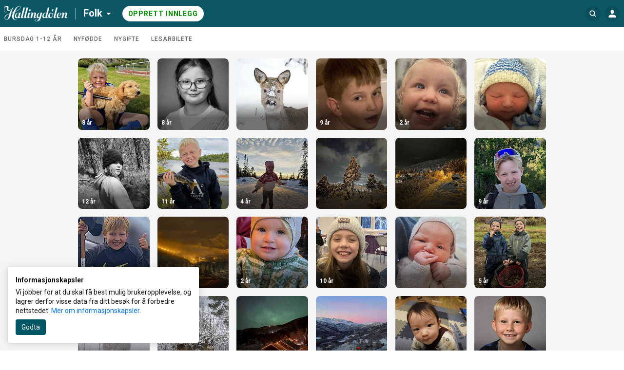

--- FILE ---
content_type: text/html; charset=utf-8
request_url: https://hallingar.hallingdolen.no/search?id=192711
body_size: 13042
content:
<!DOCTYPE html>
<html lang="no">
  <head>
    <!-- Google Optimizer -->

    <!-- End Google Optimizer -->

    <!-- Google Tag Manager -->

      <script>(function(w,d,s,l,i){w[l]=w[l]||[];w[l].push({'gtm.start':
      new Date().getTime(),event:'gtm.js'});var f=d.getElementsByTagName(s)[0],
      j=d.createElement(s),dl=l!='dataLayer'?'&l='+l:'';j.async=true;j.src=
      'https://www.googletagmanager.com/gtm.js?id='+i+dl;f.parentNode.insertBefore(j,f);
    })(window,document,'script','dataLayer', 'GTM-NRCXSHK');</script>

    <!-- End Google Tag Manager -->

    <!-- MBL Analytics -->

    <!-- End MBL Analytics -->

    <meta charset="utf-8">
    <meta http-equiv="X-UA-Compatible" content="IE=edge">
    <meta name="viewport" content="width=device-width, initial-scale=1">

      <title>Hilsninger og gratulasjoner | Folk</title>


      <meta name="description" content="Del dine gratulasjoner, hilsninger, feiringer og bilder – der øyeblikk møtes.">

    <!-- FB open graph tags -->
<meta property="fb:app_id"      content="1353866664653129" />
<meta property="og:url"         content="https://hallingar.hallingdolen.no/" />
<meta property="og:type"        content="website" />
<meta property="og:title"       content="Hallingdølen" />
<meta property="og:description" content="Legg inn dine gratulasjoner, hilsener og bilder på hallingar.hallingdolen.no" />
<meta property="og:image"       content="https://hilsninger-production.s3.amazonaws.com/uploads/newspaper/share_image/130/original.png?v=63763075764" />
<meta property="og:image:width" content="290" />
<meta property="og:image:height" content="290" />

    <link href="https://fonts.googleapis.com/css?family=Roboto:300,400,500,700&amp;subset=cyrillic,cyrillic-ext,latin-ext" rel="stylesheet">

    <link rel="stylesheet" href="/css/app-ebe10fbe2a193f1a1cabba1f183f0cd8.css?vsn=d">

<!-- iOS -->
<link rel="apple-touch-icon" sizes="152x152" href="https://superlocal-production.s3.eu-west-1.amazonaws.com/uploads/clients/header_style/8b5ef855-192d-489d-abd7-8538a3eda61d/favicon/favicon-152.png">
<link rel="apple-touch-icon" sizes="167x167" href="https://superlocal-production.s3.eu-west-1.amazonaws.com/uploads/clients/header_style/8b5ef855-192d-489d-abd7-8538a3eda61d/favicon/favicon-167.png">
<link rel="apple-touch-icon" sizes="180x180" href="https://superlocal-production.s3.eu-west-1.amazonaws.com/uploads/clients/header_style/8b5ef855-192d-489d-abd7-8538a3eda61d/favicon/favicon-180.png">

<!-- Android -->
<link rel="shortcut icon" sizes="196x196" href="https://superlocal-production.s3.eu-west-1.amazonaws.com/uploads/clients/header_style/8b5ef855-192d-489d-abd7-8538a3eda61d/favicon/favicon-196.png">

<!-- generics -->
<link rel="icon" type="image/png" sizes="192x192" href="https://superlocal-production.s3.eu-west-1.amazonaws.com/uploads/clients/header_style/8b5ef855-192d-489d-abd7-8538a3eda61d/favicon/favicon-192.png">
<link rel="icon" type="image/png" sizes="32x32" href="https://superlocal-production.s3.eu-west-1.amazonaws.com/uploads/clients/header_style/8b5ef855-192d-489d-abd7-8538a3eda61d/favicon/favicon-32.png"/>

    <!-- branding css -->
<style>
  .hr-brand--color__inactive,
  .hr-brand--color__inactive:link,
  .hr-brand--color__inactive:visited,
  .hr-brand--color,
  .hr-brand--color:link,
  .hr-brand--color:visited,
  .hr-brand--color:hover,
  .hr-brand--color:active,
  .hr-brand--color:focus,
  .hr-brand--color .hr-icon,
  .hr-brand--color:link .hr-icon,
  .hr-brand--color:visited .hr-icon,
  .hr-brand--color:hover .hr-icon,
  .hr-brand--color:active .hr-icon,
  .hr-brand--color:focus .hr-icon,

  button.hr-brand--color__active:not(:disabled):hover,
  button.hr-brand--color__active:not(:disabled):active,
  button.hr-brand--color__active:not(:disabled):focus,
  button.hr-brand--color__active:not(:disabled):hover .hr-icon:not(.hr-icon--no-image),
  button.hr-brand--color__active:not(:disabled):active .hr-icon:not(.hr-icon--no-image),
  button.hr-brand--color__active:not(:disabled):focus .hr-icon:not(.hr-icon--no-image),

  a.hr-brand--color__active:not(:disabled):hover,
  a.hr-brand--color__active:not(:disabled):active,
  a.hr-brand--color__active:not(:disabled):focus,
  a.hr-brand--color__active:not(:disabled):hover .hr-icon:not(.hr-icon--no-image),
  a.hr-brand--color__active:not(:disabled):active .hr-icon:not(.hr-icon--no-image),
  a.hr-brand--color__active:not(:disabled):focus .hr-icon:not(.hr-icon--no-image),

  label.hr-brand--color__active:not([class*="__disabled"]):hover,
  label.hr-brand--color__active:not([class*="__disabled"]):active,
  label.hr-brand--color__active:not([class*="__disabled"]):focus,
  label.hr-brand--color__active:not([class*="__disabled"]):hover .hr-icon:not(.hr-icon--no-image),
  label.hr-brand--color__active:not([class*="__disabled"]):active .hr-icon:not(.hr-icon--no-image),
  label.hr-brand--color__active:not([class*="__disabled"]):focus .hr-icon:not(.hr-icon--no-image),

  span.hr-brand--color__active:not([class*="__disabled"]):hover,
  span.hr-brand--color__active:not([class*="__disabled"]):active,
  span.hr-brand--color__active:not([class*="__disabled"]):focus,
  span.hr-brand--color__active:not([class*="__disabled"]):hover .hr-icon:not(.hr-icon--no-image),
  span.hr-brand--color__active:not([class*="__disabled"]):active .hr-icon:not(.hr-icon--no-image),
  span.hr-brand--color__active:not([class*="__disabled"]):focus .hr-icon:not(.hr-icon--no-image),

  .hr-dropdown:focus > .hr-brand--color__active:not(:disabled),
  [class*="header__invert"] .hr-brand--color__header__active:hover,
  [class*="header__invert"] .hr-brand--color__header__active:active,
  [class*="header__invert"] .hr-brand--color__header__active:focus,
  [class*="header__invert"] .hr-brand--color__header__active:hover .hr-icon,
  [class*="header__invert"] .hr-brand--color__header__active:active .hr-icon,
  [class*="header__invert"] .hr-brand--color__header__active:focus .hr-icon,
  [class*="header__invert"] .hr-dropdown.open .hr-brand--color__header__active,
  [class*="header__invert"] .hr-dropdown.open .hr-brand--color__header__active .hr-icon,

  input.hr-brand-color__uploader-input:focus ~ .hr-brand-color__uploader-container .hr-brand-color__uploader-label:not(:disabled),
  input.hr-brand-color__uploader-input:focus ~ .hr-brand-color__uploader-container .hr-brand-color__uploader-label:not(:disabled) .hr-icon {
    color: rgb(0, 87, 102) !important;
  }

  .hr-brand--background,
  .hr-brand--background:link,
  .hr-brand--background:visited,
  .hr-brand--background:hover,
  .hr-brand--background:active,
  .hr-brand--background:focus,
  input[type=checkbox]:checked + label > .hr-brand--check,
  [class*="header__default"].hr-brand--background__header,
  [class*="header__invert"] .hr-brand--background__header  {
    background-color: rgb(0, 87, 102) !important;
  }

  .hr-brand--pseudo-element:after,
  .hr-brand--pseudo-element__active:hover:after,
  .hr-brand--pseudo-element__active:active:after,
  .hr-brand--pseudo-element__active:focus:after,
  .hr-brand--pseudo-element__active.hr-publication-channel--option-checked:after,
  .hr-brand--pseudo-element__active.hr-sidebar--item-link__active:after {
    border-color: rgb(0, 87, 102) !important;
  }

  .hr-brand--color-transparent {
    color: rgba(0, 87, 102, .2) !important;
  }

  .hr-brand--color__inactive:hover,
  .hr-brand--color__inactive:active,
  .hr-brand--color__inactive:focus {
    color: #0f0f0f !important;
  }

</style>
  </head>

  <body data-locale="no" class="">
    
    <!-- JS polyfills -->
    <script src='/js/polyfills-05604af2601fb9371b66455c994f401b.js?vsn=d'></script>

    <!-- Google Tag Manager (noscript) -->

      <noscript><iframe src="https://www.googletagmanager.com/ns.html?id=GTM-NRCXSHK"
      height="0" width="0" style="display:none;visibility:hidden"></iframe></noscript>

    <!-- End Google Tag Manager (noscript) -->

    <div id="fb-root"></div>

    <script>
      let FBinitialized = false;

      (function(d, s, id) {
        var js, fjs = d.getElementsByTagName(s)[0];
        if (d.getElementById(id)) return;
        js = d.createElement(s); js.id = id;
        js.src = "https://connect.facebook.net/nb_NO/sdk.js#xfbml=1&version=v3.0&appId=1353866664653129";
        fjs.parentNode.insertBefore(js, fjs);
      }(document, 'script', 'facebook-jssdk'));

      window.fbAsyncInit = function() {
        FB.init({
          appId            : "1353866664653129",
          autoLogAppEvents : true,
          xfbml            : true,
          version          : 'v3.0'
        });

        FBinitialized = true;
      }
    </script>

    <!-- Google places -->
    <script type="text/javascript" src="https://maps.googleapis.com/maps/api/js?key=AIzaSyAy8MAgfAv87gOm3kZx3AWp4ibsECx-8zA&libraries=places"></script>


<section class="hr-dialog--page" id="js-outdated" style="display:none;">
  <div class="hr-dialog hr-dialog__outdated">
    <div class="hr-dialog--body">
      <div aria-live="polite">
        <h1 class="hr-dialog--title">
          <svg class="hr-icon hr-icon__biggest"><use xlink:href="/icons/colorful-icons.svg#icon--info"></use></svg>
Merk
        </h1>

        <p class="hr-dialog--paragraph">Din nettleser er for gammel, eller ikke støttet. For å se innholdet på denne på denne siden riktig må du oppdatere nettleseren eller installere en ny.</p>
      </div>
      <p class="hr-dialog--paragraph">
        <a href="http://browsehappy.com/" target="_blank" rel="noopener noreferrer">
Oppdater nettleseren
          <span class="hr-visually-hidden">(åpnes i ny fane)</span>
        </a>
      </p>
    </div>
  </div>
</section>


    <header style="background-color: #0b5766" class="hr-uni-header js-header hr-uni-header__default">
      <div class="hr-uni-header--content">
<a class="hr-uni-skip-navigation" href="#main_content">
Avbryt og gå til hovedinnhold
</a>
        <div class="hr-uni-header--action-wrapper hr-uni-header--action-wrapper__main">
<a class="hr-uni-header--logo-wrapper" href="https://www.hallingdolen.no">
<image alt="Forsiden" class="hr-uni-header--logo hr-uni-header--logo-desktop" src="https://superlocal-production.s3.eu-west-1.amazonaws.com/uploads/clients/header_style/8b5ef855-192d-489d-abd7-8538a3eda61d/logo_desktop/Hallingd%C3%B8len-stor-neg.png">
<image alt="Forsiden" class="hr-uni-header--logo hr-uni-header--logo-mobile" src="https://superlocal-production.s3.eu-west-1.amazonaws.com/uploads/clients/header_style/8b5ef855-192d-489d-abd7-8538a3eda61d/logo_mobile/Hallingdolen-Instagram-logoar-firkant-gron.png">
</a>

  <nav aria-labelledby="service_menu_label">

    <div id="service_menu_label" class="hr-visually-hidden">Tjenestemeny</div>

    <div class="hr-uni-dropdown hr-uni-header--service-wrapper">
      <button type="button" class="js-dropdown-trigger js-dropdown-extended hr-uni-button hr-uni-button__text hr-uni-dropdown--title" aria-labelledby="service_menu_label service_menu_value" aria-haspopup="menu" aria-expanded="false">
        <span id="service_menu_value">Folk</span>
        <svg class="hr-uni-icon hr-uni-dropdown--icon"><use xlink:href="/icons/icons.svg#icon--arrow-select"></use></svg>
      </button>

      <ul class="js-dropdown--menu hr-uni-dropdown--menu hr-uni-dropdown--menu__ltr" aria-labelledby="service_menu_label" role="menu">

          <li
            class="hr-uni-dropdown--item hr-uni-dropdown--item__main hr-uni-dropdown--item__section-1" role="none">
<a class="hr-uni-dropdown--item-link" href="https://www.hallingdolen.no" rel="noopener noreferrer" role="menuitem">
              <div class="hr-uni-dropdown--item-title">Nyheter</div>

</a>
          </li>

          <li
            class="hr-uni-dropdown--item hr-uni-dropdown--item__main hr-uni-dropdown--item__section-1" role="none">
<a class="hr-uni-dropdown--item-link" href="https://hallingar.hallingdolen.no" rel="noopener noreferrer" role="menuitem">
              <div class="hr-uni-dropdown--item-title">Folk</div>

</a>
          </li>


        <!-- Download app links -->

      </ul>

    </div>
  </nav>

<div class="hr-uni-header--cta-wrapper">

<a class="hr-uni-button hr-uni-button__cta hr-uni-header--cta hr-uni-header--cta-desktop" href="/categories">

Opprett innlegg

</a>
<a class="hr-uni-button hr-uni-button__cta hr-uni-header--cta hr-uni-button__icon hr-uni-header--cta-mobile" href="/categories">
      <!-- Visually hidden label for assistive technologies purposes -->
      <span class="hr-visually-hidden">

Opprett innlegg

      </span>
      <svg class="hr-uni-icon"><use xlink:href="/icons/icons.svg#icon--plus-unified-header"></use></svg>
</a>

</div>

        </div>
<div class="hr-uni-header--action-wrapper hr-uni-header--action-wrapper__search hr-uni-search">
<form action="/search" class="hr-uni-search--form" method="get">


    <div class="hr-uni-search--input-container" style="background-color: #0b5766">
<input aria-labelledby="search_button" autocomplete="off" class="hr-js-input hr-uni-search--input" id="q" name="q" placeholder="Søk Folk" type="search">
      <div class="hr-uni-search--background"></div>
      
      <button type="submit" id="search_button" class="hr-uni-search--button">
        <svg class="hr-uni-icon hr-uni-icon--search" width="24" height="24" viewBox="0 0 24 24" xmlns="http://www.w3.org/2000/svg">
          <path fill-rule="evenodd" clip-rule="evenodd" d="M10.6667 17.3333C6.98477 17.3333 4 14.3486 4 10.6667C4 6.98477 6.98477 4 10.6667 4C14.3486 4 17.3333 6.98477 17.3333 10.6667C17.3333 12.1469 16.8509 13.5144 16.0348 14.6206L19.3738 17.9596C19.7643 18.3501 19.7643 18.9832 19.3738 19.3738C18.9832 19.7643 18.3501 19.7643 17.9596 19.3738L14.6206 16.0348C13.5144 16.8509 12.1469 17.3333 10.6667 17.3333ZM15.3333 10.6667C15.3333 13.244 13.244 15.3333 10.6667 15.3333C8.08934 15.3333 6 13.244 6 10.6667C6 8.08934 8.08934 6 10.6667 6C13.244 6 15.3333 8.08934 15.3333 10.6667Z"/>
        </svg>
        <!-- Visually hidden label for assistive technologies purposes -->
        <span class="hr-uni-visually-hidden">Søk Folk</span>
      </button>
<a class="hr-uni-search--clear" href="/search?id=192711">
        <svg class="hr-uni-icon"><use xlink:href="/icons/icons.svg#icon--close-search"></use></svg>
        <!-- Visually hidden label for assistive technologies purposes -->
        <span class="hr-uni-visually-hidden">Fjern</span>
</a>
    </div>
</form>
</div>

<div class="hr-uni-header--action-wrapper hr-uni-header--action-wrapper__profile">
  
  <nav aria-labelledby="site_menu_label">
    <!-- Visually hidden label for assistive technologies purposes -->
    <div id="site_menu_label" class="hr-uni-visually-hidden">Navigasjon for hovedsiden</div>

    <div class="hr-uni-dropdown hr-uni-dropdown__user-menu">
      <button type="button" class="js-dropdown-trigger js-dropdown-extended hr-uni-button hr-uni-button__icon hr-uni-dropdown--title" aria-labelledby="site_menu_label" aria-haspopup="menu" aria-expanded="false">





         <svg class="hr-uni-icon hr-uni-icon--user" width="24" height="24" viewBox="0 0 24 24" xmlns="http://www.w3.org/2000/svg">
          <path fill-rule="evenodd" clip-rule="evenodd" d="M15.4091 7.64478C15.4091 9.74183 14.3248 12.6914 12 12.6914C9.67517 12.6914 8.59091 9.8544 8.59091 7.64478C8.59091 5.43515 10.1172 4 12 4C13.8828 4 15.4091 5.54773 15.4091 7.64478ZM4.9 20C4.67909 20 4.5 19.8575 4.5 19.6366V17.8768C4.5 15.3933 7.85786 14.0285 12 14.0285C16.1421 14.0285 19.5 15.3643 19.5 17.8768V19.6005C19.5 19.8214 19.3209 20 19.1 20H4.9Z" />
        </svg>
      </button>

      <ul class="js-dropdown--menu hr-uni-dropdown--menu hr-uni-dropdown--menu__rtl" aria-labelledby="site_menu_label" role="menu">

        <!-- Profile settings -->

        <!-- My publications -->
        <li class="hr-uni-dropdown--item hr-uni-dropdown--item__main" role="none">
<a class="hr-uni-dropdown--item-link hr-uni-dropdown--item-link-with-icon" href="/user/publications" role="menuitem">
            <div class="hr-uni-dropdown--item-icon">
              <svg class="hr-uni-icon"><use xlink:href="/icons/icons.svg#icon--my-publications-unified-header"></use></svg>
            </div>
            <div class="hr-uni-dropdown--item-text-content">
              <div class="hr-uni-dropdown--item-title">
Mine innlegg
              </div>
              <div class="hr-uni-dropdown--item-subtitle">Rediger og lag nye</div>
            </div>
</a>
        </li>

        <!-- Authentication -->
        <li class="hr-uni-dropdown--item hr-uni-dropdown--item__main" role="none">

<a class="hr-uni-dropdown--item-link hr-uni-dropdown--item-link-with-icon" href="/auth/login?return=%2Fsearch%3Fid%3D192711" rel="noopener noreferrer" role="menuitem">
              <div class="hr-uni-dropdown--item-icon">
                <svg class="hr-uni-icon"><use xlink:href="/icons/icons.svg#icon--log-in"></use></svg>
              </div>
              <div class="hr-uni-dropdown--item-title">Logg inn</div>
</a>

        </li>
        
        <!-- About Us -->

        <!-- Contribute -->

        <!-- Feedback -->

        <!-- Accessibility -->

        <!-- Advertising -->

        <!-- Privacy Policy -->

          <li class="hr-uni-dropdown--item hr-uni-dropdown--item__small" role="none">

<a class="hr-uni-dropdown--item-link" href="https://hallingar.hallingdolen.no/terms_and_conditions" rel="noopener noreferrer" role="menuitem" target="_blank">
Personvernerklæring
</a>

          </li>

        <!-- Terms of Use -->
        <li class="hr-uni-dropdown--item hr-uni-dropdown--item__small" role="none">

<a class="hr-uni-dropdown--item-link" href="/terms_and_conditions" role="menuitem">
Vilkår
</a>

        </li>

        <!-- Company name -->

      </ul>
    </div>

  </nav>
  
</div>

      </div>
    </header>

    <main role="main" id="main_content" class="js-main hr-main hr-uni-skip-navigation--main-content">

<nav class="hr-uni-subheader" aria-label="Kategorivelger">
  <div class="hr-uni-subheader--content hr-js-subheader-scroll">

    <div class="hr-uni-subheader--list-wrapper hr-js-subheader-scroll-overflow-cont">

      <ul class="hr-uni-subheader--list">

          <li class="hr-uni-subheader--list-item">
<a class="hr-uni-subheader--link" href="/categories/1187/publications">
Bursdag 1-12 år
</a>
          </li>

          <li class="hr-uni-subheader--list-item">
<a class="hr-uni-subheader--link" href="/categories/1188/publications">
Nyfødde
</a>
          </li>

          <li class="hr-uni-subheader--list-item">
<a class="hr-uni-subheader--link" href="/categories/1190/publications">
Nygifte
</a>
          </li>

          <li class="hr-uni-subheader--list-item">
<a class="hr-uni-subheader--link" href="/categories/1189/publications">
Lesarbilete
</a>
          </li>

      </ul>

    </div>

    <div class="hr-uni-subheader--nav">
      <button type="button" class="hr-uni-subheader--prev hr-js-subheader-scroll-prev">
        <svg class="hr-uni-icon hr-uni-icon--back hr-uni-icon__hint"><use xlink:href="/icons/icons.svg#icon--arrow-view-more"></use></svg>
        <span class="hr-uni-visually-hidden">Scroll tilbake</span>
      </button>
      <button type="button" class="hr-uni-subheader--next hr-js-subheader-scroll-next">
        <svg class="hr-uni-icon hr-uni-icon__hint"><use xlink:href="/icons/icons.svg#icon--arrow-view-more"></use></svg>
        <span class="hr-uni-visually-hidden">Scroll videre</span>
      </button>
    </div>

  </div>
</nav>


<div class="hr-page--publication-index">

  <div class="hr-page--publication-content cs-page--publication-content">

    <section>

        <h1 class="hr-visually-hidden">Folk innlegg</h1>

      <h2 class="hr-visually-hidden">Søkeresultat</h2>

        <div class="hr-publications--list cs-publications--list cs-publications--item-wrapper-one-size" id="hr-publications-container" role="list" data-total-pages="29" >


<div class="hr-publications--item " role="listitem">
<a href="/publications/269309">


<img alt="" class="hr-publications--item-image" src="https://imgs.innocode-cdn.com/api/v1/img/crop?url=https%3A%2F%2Fhilsninger-production.s3.amazonaws.com%2Fuploads%2Fpublication%2Fpictures%2F452119e4-a108-41b4-9fe2-9be4e7bf6708%2Foriginal.jpg%3Fv%3D63935379723&amp;width=290&amp;height=290&amp;gravity=smart&amp;quality=30&amp;format=jpg&amp;access_token=eyJhbGciOiJIUzI1NiIsInR5cCI6IkpXVCJ9.[base64].1upMcsnLaGgjSnmq8nPjX9Q7S-iOt8Mpx2y-GPjl72Q">


  <h3 class="hr-publications--item-title">
8 år
  </h3>

</a>
</div>




<div class="hr-publications--item " role="listitem">
<a href="/publications/269805">


<img alt="" class="hr-publications--item-image" src="https://imgs.innocode-cdn.com/api/v1/img/crop?url=https%3A%2F%2Fhilsninger-production.s3.amazonaws.com%2Fuploads%2Fpublication%2Fpictures%2F773f62cc-dd36-4638-b021-005e5e41d04e%2Foriginal.jpeg%3Fv%3D63935986604&amp;width=290&amp;height=290&amp;gravity=smart&amp;quality=30&amp;format=jpg&amp;access_token=eyJhbGciOiJIUzI1NiIsInR5cCI6IkpXVCJ9.[base64].nbwQUvKdf1rrG4o48LDX6zWWBXlo-4ihrWOV7N0lZ94">


  <h3 class="hr-publications--item-title">
8 år
  </h3>

</a>
</div>




<div class="hr-publications--item " role="listitem">
<a href="/publications/269777">


<img alt="" class="hr-publications--item-image" src="https://imgs.innocode-cdn.com/api/v1/img/crop?url=https%3A%2F%2Fhilsninger-production.s3.amazonaws.com%2Fuploads%2Fpublication%2Fpictures%2F5c833fd0-a076-4b98-a298-d31c5a4e0d53%2Foriginal.JPG%3Fv%3D63935962048&amp;width=290&amp;height=290&amp;gravity=smart&amp;quality=30&amp;format=jpg&amp;access_token=eyJhbGciOiJIUzI1NiIsInR5cCI6IkpXVCJ9.[base64].NUlSSLZxWDmXALuQVcNtvoSp-v4Dj9t4Ui57KCUsgCc">


  <h3 class="hr-publications--item-title">

  </h3>

</a>
</div>




<div class="hr-publications--item " role="listitem">
<a href="/publications/269512">


<img alt="" class="hr-publications--item-image" src="https://imgs.innocode-cdn.com/api/v1/img/crop?url=https%3A%2F%2Fhilsninger-production.s3.amazonaws.com%2Fuploads%2Fpublication%2Fpictures%2Faaffe5b6-3268-4918-a834-97e65f859b01%2Foriginal.jpeg%3Fv%3D63935550581&amp;width=290&amp;height=290&amp;gravity=smart&amp;quality=30&amp;format=jpg&amp;access_token=eyJhbGciOiJIUzI1NiIsInR5cCI6IkpXVCJ9.[base64].U1WINdyioLnQZ6ytaF0QxgVVREr8Gd13poWCGwyplGk">


  <h3 class="hr-publications--item-title">
9 år
  </h3>

</a>
</div>




<div class="hr-publications--item " role="listitem">
<a href="/publications/269733">


<img alt="" class="hr-publications--item-image" src="https://imgs.innocode-cdn.com/api/v1/img/crop?url=https%3A%2F%2Fhilsninger-production.s3.amazonaws.com%2Fuploads%2Fpublication%2Fpictures%2Fa0a283ea-240f-4f50-9247-c3bd342388f0%2Foriginal.jpg%3Fv%3D63935824954&amp;width=290&amp;height=290&amp;gravity=smart&amp;quality=30&amp;format=jpg&amp;access_token=eyJhbGciOiJIUzI1NiIsInR5cCI6IkpXVCJ9.[base64].0JkB8CQR6UNNn3hPsWMpKVbojqiBcXr1p74VO1Zekbw">


  <h3 class="hr-publications--item-title">
2 år
  </h3>

</a>
</div>




<div class="hr-publications--item " role="listitem">
<a href="/publications/269732">


<img alt="" class="hr-publications--item-image" src="https://imgs.innocode-cdn.com/api/v1/img/crop?url=https%3A%2F%2Fhilsninger-production.s3.amazonaws.com%2Fuploads%2Fpublication%2Fpictures%2Fcbdf8634-0df4-4dcf-8a33-c26bf83c0662%2Foriginal.jpg%3Fv%3D63935823258&amp;width=290&amp;height=290&amp;gravity=smart&amp;quality=30&amp;format=jpg&amp;access_token=eyJhbGciOiJIUzI1NiIsInR5cCI6IkpXVCJ9.[base64].K-cJl36DL6IGY8M6z0srEXKJEGxRwwrmZofHceUcY2U">


  <h3 class="hr-publications--item-title">

  </h3>

</a>
</div>




<div class="hr-publications--item " role="listitem">
<a href="/publications/269729">


<img alt="" class="hr-publications--item-image" src="https://imgs.innocode-cdn.com/api/v1/img/crop?url=https%3A%2F%2Fhilsninger-production.s3.amazonaws.com%2Fuploads%2Fpublication%2Fpictures%2Fbb22ad7e-bdfd-4c16-b2d2-98fc96213d62%2Foriginal.jpg%3Fv%3D63935817896&amp;width=290&amp;height=290&amp;gravity=smart&amp;quality=30&amp;format=jpg&amp;access_token=eyJhbGciOiJIUzI1NiIsInR5cCI6IkpXVCJ9.[base64].IAwnBWWevlN82-Pq7H431FMprpJw_FtW0K4rGNQEkb4">


  <h3 class="hr-publications--item-title">
12 år
  </h3>

</a>
</div>




<div class="hr-publications--item " role="listitem">
<a href="/publications/269656">


<img alt="" class="hr-publications--item-image" src="https://imgs.innocode-cdn.com/api/v1/img/crop?url=https%3A%2F%2Fhilsninger-production.s3.amazonaws.com%2Fuploads%2Fpublication%2Fpictures%2Fceebfeb6-f01c-41e0-9735-6327b5b2c65a%2Foriginal.jpeg%3Fv%3D63935699968&amp;width=290&amp;height=290&amp;gravity=smart&amp;quality=30&amp;format=jpg&amp;access_token=eyJhbGciOiJIUzI1NiIsInR5cCI6IkpXVCJ9.[base64].tBtaCWWMRTCmX3PWXKqMIGHCORkaDba4brvvHtkPoL4">


  <h3 class="hr-publications--item-title">
11 år
  </h3>

</a>
</div>




<div class="hr-publications--item " role="listitem">
<a href="/publications/269670">


<img alt="" class="hr-publications--item-image" src="https://imgs.innocode-cdn.com/api/v1/img/crop?url=https%3A%2F%2Fhilsninger-production.s3.amazonaws.com%2Fuploads%2Fpublication%2Fpictures%2F2d01d781-7531-4a26-abc0-111ca23d8d8f%2Foriginal.jpg%3Fv%3D63935728043&amp;width=290&amp;height=290&amp;gravity=smart&amp;quality=30&amp;format=jpg&amp;access_token=eyJhbGciOiJIUzI1NiIsInR5cCI6IkpXVCJ9.[base64].9sfuesZkAjNLzKwi0DtOskXuFY-QIhdk4m8A__AYTCM">


  <h3 class="hr-publications--item-title">
4 år
  </h3>

</a>
</div>




<div class="hr-publications--item " role="listitem">
<a href="/publications/269662">


<img alt="" class="hr-publications--item-image" src="https://imgs.innocode-cdn.com/api/v1/img/crop?url=https%3A%2F%2Fhilsninger-production.s3.amazonaws.com%2Fuploads%2Fpublication%2Fpictures%2F940e8109-9353-49e4-b062-f4e760dbdc44%2Foriginal.jpg%3Fv%3D63935721716&amp;width=290&amp;height=290&amp;gravity=smart&amp;quality=30&amp;format=jpg&amp;access_token=eyJhbGciOiJIUzI1NiIsInR5cCI6IkpXVCJ9.[base64].SnfNDk9a_ePlRM-xkg1wXmaIFoimzwdRhxvkPtw-roM">


  <h3 class="hr-publications--item-title">

  </h3>

</a>
</div>




<div class="hr-publications--item " role="listitem">
<a href="/publications/269661">


<img alt="" class="hr-publications--item-image" src="https://imgs.innocode-cdn.com/api/v1/img/crop?url=https%3A%2F%2Fhilsninger-production.s3.amazonaws.com%2Fuploads%2Fpublication%2Fpictures%2Fdb9ed5c6-0c4b-4f22-ab53-3104b904bef8%2Foriginal.jpg%3Fv%3D63935720927&amp;width=290&amp;height=290&amp;gravity=smart&amp;quality=30&amp;format=jpg&amp;access_token=eyJhbGciOiJIUzI1NiIsInR5cCI6IkpXVCJ9.[base64].pt194vPDZv21fXgJLq30iHNou2odXyQ7JhGVkTwo4Tw">


  <h3 class="hr-publications--item-title">

  </h3>

</a>
</div>




<div class="hr-publications--item " role="listitem">
<a href="/publications/269520">


<img alt="" class="hr-publications--item-image" src="https://imgs.innocode-cdn.com/api/v1/img/crop?url=https%3A%2F%2Fhilsninger-production.s3.amazonaws.com%2Fuploads%2Fpublication%2Fpictures%2F6668863f-6576-49a4-9627-efb3bb53e0c0%2Foriginal.jpg%3Fv%3D63935556996&amp;width=290&amp;height=290&amp;gravity=smart&amp;quality=30&amp;format=jpg&amp;access_token=eyJhbGciOiJIUzI1NiIsInR5cCI6IkpXVCJ9.[base64].8WuvLvlzVmPAHqzSmGNwZQaBAIJKAlObLUgUZ_l7Q6k">


  <h3 class="hr-publications--item-title">
9 år
  </h3>

</a>
</div>




<div class="hr-publications--item " role="listitem">
<a href="/publications/269428">


<img alt="" class="hr-publications--item-image" src="https://imgs.innocode-cdn.com/api/v1/img/crop?url=https%3A%2F%2Fhilsninger-production.s3.amazonaws.com%2Fuploads%2Fpublication%2Fpictures%2F37b803ff-2710-4e72-b6ea-9abf2d035fd7%2Foriginal.jpg%3Fv%3D63935464272&amp;width=290&amp;height=290&amp;gravity=smart&amp;quality=30&amp;format=jpg&amp;access_token=eyJhbGciOiJIUzI1NiIsInR5cCI6IkpXVCJ9.[base64].LFWFPQcIrFKEz90MOv9KNLnMjeULkYFrpJcCiHKZks4">


  <h3 class="hr-publications--item-title">
9 år
  </h3>

</a>
</div>




<div class="hr-publications--item " role="listitem">
<a href="/publications/269603">


<img alt="" class="hr-publications--item-image" src="https://imgs.innocode-cdn.com/api/v1/img/crop?url=https%3A%2F%2Fhilsninger-production.s3.amazonaws.com%2Fuploads%2Fpublication%2Fpictures%2F2281748e-1d0d-4e4a-8eb4-5075e1fd1783%2Foriginal.jpg%3Fv%3D63935646814&amp;width=290&amp;height=290&amp;gravity=smart&amp;quality=30&amp;format=jpg&amp;access_token=eyJhbGciOiJIUzI1NiIsInR5cCI6IkpXVCJ9.[base64].oDyLrwYWgS7zZdeCYGJl2B5wZXCubQyDJO6QkXDwPRo">


  <h3 class="hr-publications--item-title">

  </h3>

</a>
</div>




<div class="hr-publications--item " role="listitem">
<a href="/publications/269530">


<img alt="" class="hr-publications--item-image" src="https://imgs.innocode-cdn.com/api/v1/img/crop?url=https%3A%2F%2Fhilsninger-production.s3.amazonaws.com%2Fuploads%2Fpublication%2Fpictures%2Fbe2dad9c-e76b-4ccc-87b6-f766cec9be38%2Foriginal.jpg%3Fv%3D63935593184&amp;width=290&amp;height=290&amp;gravity=smart&amp;quality=30&amp;format=jpg&amp;access_token=eyJhbGciOiJIUzI1NiIsInR5cCI6IkpXVCJ9.[base64].TYx01YI39WhIP0-d3j2q28PM3Lzkuh2yZRAEuBt7S1I">


  <h3 class="hr-publications--item-title">
2 år
  </h3>

</a>
</div>




<div class="hr-publications--item " role="listitem">
<a href="/publications/269526">


<img alt="" class="hr-publications--item-image" src="https://imgs.innocode-cdn.com/api/v1/img/crop?url=https%3A%2F%2Fhilsninger-production.s3.amazonaws.com%2Fuploads%2Fpublication%2Fpictures%2Fdf89f9b6-a2b9-4c1b-b926-853a526dca8c%2Foriginal.jpeg%3Fv%3D63935560360&amp;width=290&amp;height=290&amp;gravity=smart&amp;quality=30&amp;format=jpg&amp;access_token=eyJhbGciOiJIUzI1NiIsInR5cCI6IkpXVCJ9.[base64].zKRyqtuWQkyE1x2ZBzLYH-Xl9SoNXVUrz8my3-lXvPo">


  <h3 class="hr-publications--item-title">
10 år
  </h3>

</a>
</div>




<div class="hr-publications--item " role="listitem">
<a href="/publications/269510">


<img alt="" class="hr-publications--item-image" src="https://imgs.innocode-cdn.com/api/v1/img/crop?url=https%3A%2F%2Fhilsninger-production.s3.amazonaws.com%2Fuploads%2Fpublication%2Fpictures%2Fe8e36c48-d0c1-4997-bacd-15ddc9d28a63%2Foriginal.jpg%3Fv%3D63935546200&amp;width=290&amp;height=290&amp;gravity=smart&amp;quality=30&amp;format=jpg&amp;access_token=eyJhbGciOiJIUzI1NiIsInR5cCI6IkpXVCJ9.[base64].huUx1Ilq5Vm1eSM9sR0byJ5dTzOiE_KPtyTg-7-l-Ho">


  <h3 class="hr-publications--item-title">

  </h3>

</a>
</div>




<div class="hr-publications--item " role="listitem">
<a href="/publications/269482">


<img alt="" class="hr-publications--item-image" src="https://imgs.innocode-cdn.com/api/v1/img/crop?url=https%3A%2F%2Fhilsninger-production.s3.amazonaws.com%2Fuploads%2Fpublication%2Fpictures%2Fa31dddce-40ae-4a66-be8f-48a7dd8daae3%2Foriginal.png%3Fv%3D63935529873&amp;width=290&amp;height=290&amp;gravity=smart&amp;quality=30&amp;format=jpg&amp;access_token=eyJhbGciOiJIUzI1NiIsInR5cCI6IkpXVCJ9.[base64].DwVIMtKotNk8MwYzv_3lDbKRPcNkx1_WgRXdgE3BTRM">


  <h3 class="hr-publications--item-title">
5 år
  </h3>

</a>
</div>




<div class="hr-publications--item " role="listitem">
<a href="/publications/269478">


<img alt="" class="hr-publications--item-image" src="https://imgs.innocode-cdn.com/api/v1/img/crop?url=https%3A%2F%2Fhilsninger-production.s3.amazonaws.com%2Fuploads%2Fpublication%2Fpictures%2F58356bc2-0c9c-443e-a3c6-6486115e268d%2Foriginal.JPG%3Fv%3D63935528469&amp;width=290&amp;height=290&amp;gravity=smart&amp;quality=30&amp;format=jpg&amp;access_token=eyJhbGciOiJIUzI1NiIsInR5cCI6IkpXVCJ9.[base64].wlNli0_LykAjqf9OnYGaB7Rf_5jy1pP-ud-kiyJN-nM">


  <h3 class="hr-publications--item-title">

  </h3>

</a>
</div>




<div class="hr-publications--item " role="listitem">
<a href="/publications/269475">


<img alt="" class="hr-publications--item-image" src="https://imgs.innocode-cdn.com/api/v1/img/crop?url=https%3A%2F%2Fhilsninger-production.s3.amazonaws.com%2Fuploads%2Fpublication%2Fpictures%2F7e02cdbd-5d57-4ca5-ac47-ff2661822913%2Foriginal.jpg%3Fv%3D63935526350&amp;width=290&amp;height=290&amp;gravity=smart&amp;quality=30&amp;format=jpg&amp;access_token=eyJhbGciOiJIUzI1NiIsInR5cCI6IkpXVCJ9.[base64].b7Ya8xLSZchmXrZ852WLyzWsZ09mWZcKItc3wY369Ao">


  <h3 class="hr-publications--item-title">

  </h3>

</a>
</div>




<div class="hr-publications--item " role="listitem">
<a href="/publications/269454">


<img alt="" class="hr-publications--item-image" src="https://imgs.innocode-cdn.com/api/v1/img/crop?url=https%3A%2F%2Fhilsninger-production.s3.amazonaws.com%2Fuploads%2Fpublication%2Fpictures%2F6a3564cb-c10c-42b8-ac4d-31d2ce6a3401%2Foriginal.jpeg%3Fv%3D63935507894&amp;width=290&amp;height=290&amp;gravity=smart&amp;quality=30&amp;format=jpg&amp;access_token=eyJhbGciOiJIUzI1NiIsInR5cCI6IkpXVCJ9.[base64].b0CygvGcVuVT9NkRVDKniutAAyf9E8wl-BUq1vhgIhw">


  <h3 class="hr-publications--item-title">

  </h3>

</a>
</div>




<div class="hr-publications--item " role="listitem">
<a href="/publications/269453">


<img alt="" class="hr-publications--item-image" src="https://imgs.innocode-cdn.com/api/v1/img/crop?url=https%3A%2F%2Fhilsninger-production.s3.amazonaws.com%2Fuploads%2Fpublication%2Fpictures%2Fa8a31505-e214-48a4-a9bc-2893591fc26d%2Foriginal.jpeg%3Fv%3D63935507757&amp;width=290&amp;height=290&amp;gravity=smart&amp;quality=30&amp;format=jpg&amp;access_token=eyJhbGciOiJIUzI1NiIsInR5cCI6IkpXVCJ9.[base64].DUZKGWHCeQA4iNQqpbCqg6pyLbPGV9yDSTIbPPGKPCI">


  <h3 class="hr-publications--item-title">

  </h3>

</a>
</div>




<div class="hr-publications--item " role="listitem">
<a href="/publications/269292">


<img alt="" class="hr-publications--item-image" src="https://imgs.innocode-cdn.com/api/v1/img/crop?url=https%3A%2F%2Fhilsninger-production.s3.amazonaws.com%2Fuploads%2Fpublication%2Fpictures%2Fa5559731-8f7d-41f3-b960-1916dd8f24e6%2Foriginal.jpg%3Fv%3D63935372729&amp;width=290&amp;height=290&amp;gravity=smart&amp;quality=30&amp;format=jpg&amp;access_token=eyJhbGciOiJIUzI1NiIsInR5cCI6IkpXVCJ9.[base64].uFVssIqTRyWjskGgSaa7gqVlM0_OlaVdaUpz8_LvuQY">


  <h3 class="hr-publications--item-title">
1 år
  </h3>

</a>
</div>




<div class="hr-publications--item " role="listitem">
<a href="/publications/269170">


<img alt="" class="hr-publications--item-image" src="https://imgs.innocode-cdn.com/api/v1/img/crop?url=https%3A%2F%2Fhilsninger-production.s3.amazonaws.com%2Fuploads%2Fpublication%2Fpictures%2F0a5ce933-58fb-4e31-9727-44af51aa544d%2Foriginal.jpeg%3Fv%3D63935127190&amp;width=290&amp;height=290&amp;gravity=smart&amp;quality=30&amp;format=jpg&amp;access_token=eyJhbGciOiJIUzI1NiIsInR5cCI6IkpXVCJ9.[base64].wh2tLNmyjmw8dM1egX5QRETRfvcpopUDPIEWmoQLXCM">


  <h3 class="hr-publications--item-title">
7 år
  </h3>

</a>
</div>




<div class="hr-publications--item " role="listitem">
<a href="/publications/269163">


<img alt="" class="hr-publications--item-image" src="https://imgs.innocode-cdn.com/api/v1/img/crop?url=https%3A%2F%2Fhilsninger-production.s3.amazonaws.com%2Fuploads%2Fpublication%2Fpictures%2Fa376b470-1da7-4126-b134-db28877f0ff9%2Foriginal.jpg%3Fv%3D63935120016&amp;width=290&amp;height=290&amp;gravity=smart&amp;quality=30&amp;format=jpg&amp;access_token=eyJhbGciOiJIUzI1NiIsInR5cCI6IkpXVCJ9.[base64].AMdiWeJ7XN1CPXrN1iyAJBCA86qWsI1Fob78vS0FYHA">


  <h3 class="hr-publications--item-title">
4 år
  </h3>

</a>
</div>




<div class="hr-publications--item " role="listitem">
<a href="/publications/269128">


<img alt="" class="hr-publications--item-image" src="https://imgs.innocode-cdn.com/api/v1/img/crop?url=https%3A%2F%2Fhilsninger-production.s3.amazonaws.com%2Fuploads%2Fpublication%2Fpictures%2Ff4e757b2-0862-472f-a364-6f1a1ed84da3%2Foriginal.jpeg%3Fv%3D63935086549&amp;width=290&amp;height=290&amp;gravity=smart&amp;quality=30&amp;format=jpg&amp;access_token=eyJhbGciOiJIUzI1NiIsInR5cCI6IkpXVCJ9.[base64].NqYKlWMrv5_J_MGTk-9m9-Zhv7ucReqNsTY0Drw_ueA">


  <h3 class="hr-publications--item-title">
4 år
  </h3>

</a>
</div>




<div class="hr-publications--item " role="listitem">
<a href="/publications/269436">


<img alt="" class="hr-publications--item-image" src="https://imgs.innocode-cdn.com/api/v1/img/crop?url=https%3A%2F%2Fhilsninger-production.s3.amazonaws.com%2Fuploads%2Fpublication%2Fpictures%2F5d87d547-5c3a-4ea9-aba7-e980fcf91ae1%2Foriginal.jpeg%3Fv%3D63935471297&amp;width=290&amp;height=290&amp;gravity=smart&amp;quality=30&amp;format=jpg&amp;access_token=eyJhbGciOiJIUzI1NiIsInR5cCI6IkpXVCJ9.[base64].VLI4kW1Sx9Bm85FdnTV7S5U1mal2Arf8s9IQpyC6XHA">


  <h3 class="hr-publications--item-title">
5 år
  </h3>

</a>
</div>




<div class="hr-publications--item " role="listitem">
<a href="/publications/269394">


<img alt="" class="hr-publications--item-image" src="https://imgs.innocode-cdn.com/api/v1/img/crop?url=https%3A%2F%2Fhilsninger-production.s3.amazonaws.com%2Fuploads%2Fpublication%2Fpictures%2Fab67362b-b397-45be-b743-4117a8ea5a56%2Foriginal.jpeg%3Fv%3D63935443096&amp;width=290&amp;height=290&amp;gravity=smart&amp;quality=30&amp;format=jpg&amp;access_token=eyJhbGciOiJIUzI1NiIsInR5cCI6IkpXVCJ9.[base64].S1inFLsy574rXx7ZbhWnT9VF-0YXQHWXKUMgH9Fn5pQ">


  <h3 class="hr-publications--item-title">
4 år
  </h3>

</a>
</div>




<div class="hr-publications--item " role="listitem">
<a href="/publications/269386">


<img alt="" class="hr-publications--item-image" src="https://imgs.innocode-cdn.com/api/v1/img/crop?url=https%3A%2F%2Fhilsninger-production.s3.amazonaws.com%2Fuploads%2Fpublication%2Fpictures%2Fa8ccd5bb-6086-418e-8b40-770cccd882bf%2Foriginal.jpg%3Fv%3D63935441134&amp;width=290&amp;height=290&amp;gravity=smart&amp;quality=30&amp;format=jpg&amp;access_token=eyJhbGciOiJIUzI1NiIsInR5cCI6IkpXVCJ9.[base64].bWalma6Qbfyo0yS76KhnD2lBmhe69xO31ylmSC0XjTw">


  <h3 class="hr-publications--item-title">
5 år
  </h3>

</a>
</div>




<div class="hr-publications--item " role="listitem">
<a href="/publications/269385">


<img alt="" class="hr-publications--item-image" src="https://imgs.innocode-cdn.com/api/v1/img/crop?url=https%3A%2F%2Fhilsninger-production.s3.amazonaws.com%2Fuploads%2Fpublication%2Fpictures%2Fcda6ee70-b034-4aef-b59e-d0c001a3041a%2Foriginal.JPG%3Fv%3D63935440773&amp;width=290&amp;height=290&amp;gravity=smart&amp;quality=30&amp;format=jpg&amp;access_token=eyJhbGciOiJIUzI1NiIsInR5cCI6IkpXVCJ9.[base64].nfMqNNAJeWycmY9CssLnSvKSy8PNfAr1CKCTRaDv_bc">


  <h3 class="hr-publications--item-title">

  </h3>

</a>
</div>




<div class="hr-publications--item " role="listitem">
<a href="/publications/269365">


<img alt="" class="hr-publications--item-image" src="https://imgs.innocode-cdn.com/api/v1/img/crop?url=https%3A%2F%2Fhilsninger-production.s3.amazonaws.com%2Fuploads%2Fpublication%2Fpictures%2F8307634f-14df-4754-8f02-0ed17686ab1f%2Foriginal.jpg%3Fv%3D63935431992&amp;width=290&amp;height=290&amp;gravity=smart&amp;quality=30&amp;format=jpg&amp;access_token=eyJhbGciOiJIUzI1NiIsInR5cCI6IkpXVCJ9.[base64].z1BPgSpyHWSQJy3YawSl2pXUK7NgIgNf5xwl4iWvZx4">


  <h3 class="hr-publications--item-title">

  </h3>

</a>
</div>




<div class="hr-publications--item " role="listitem">
<a href="/publications/269364">


<img alt="" class="hr-publications--item-image" src="https://imgs.innocode-cdn.com/api/v1/img/crop?url=https%3A%2F%2Fhilsninger-production.s3.amazonaws.com%2Fuploads%2Fpublication%2Fpictures%2F257038bf-08ef-4fcd-b1b7-343d335df9e6%2Foriginal.jpg%3Fv%3D63935431947&amp;width=290&amp;height=290&amp;gravity=smart&amp;quality=30&amp;format=jpg&amp;access_token=eyJhbGciOiJIUzI1NiIsInR5cCI6IkpXVCJ9.[base64].2-uP7aSfJcic31aP75sG1qwH165WZ-etJQ_YlNdgvTs">


  <h3 class="hr-publications--item-title">

  </h3>

</a>
</div>




<div class="hr-publications--item " role="listitem">
<a href="/publications/269363">


<img alt="" class="hr-publications--item-image" src="https://imgs.innocode-cdn.com/api/v1/img/crop?url=https%3A%2F%2Fhilsninger-production.s3.amazonaws.com%2Fuploads%2Fpublication%2Fpictures%2F54b276d2-e884-4a86-b056-4b72d9835112%2Foriginal.jpg%3Fv%3D63935431890&amp;width=290&amp;height=290&amp;gravity=smart&amp;quality=30&amp;format=jpg&amp;access_token=eyJhbGciOiJIUzI1NiIsInR5cCI6IkpXVCJ9.[base64].d9gIw89OxmMoDfR8vB0ckgF8QpgPL0hP0_LcZbNu7z4">


  <h3 class="hr-publications--item-title">

  </h3>

</a>
</div>




<div class="hr-publications--item " role="listitem">
<a href="/publications/269362">


<img alt="" class="hr-publications--item-image" src="https://imgs.innocode-cdn.com/api/v1/img/crop?url=https%3A%2F%2Fhilsninger-production.s3.amazonaws.com%2Fuploads%2Fpublication%2Fpictures%2Fdac0a8c3-5e51-46d6-94f8-8a42b476bbec%2Foriginal.jpg%3Fv%3D63935431833&amp;width=290&amp;height=290&amp;gravity=smart&amp;quality=30&amp;format=jpg&amp;access_token=eyJhbGciOiJIUzI1NiIsInR5cCI6IkpXVCJ9.[base64].JD9GtR21geRxLTvQ1stjfyinYRZHuqK_rz3GN-r2PP0">


  <h3 class="hr-publications--item-title">

  </h3>

</a>
</div>




<div class="hr-publications--item " role="listitem">
<a href="/publications/269361">


<img alt="" class="hr-publications--item-image" src="https://imgs.innocode-cdn.com/api/v1/img/crop?url=https%3A%2F%2Fhilsninger-production.s3.amazonaws.com%2Fuploads%2Fpublication%2Fpictures%2F253fc3a6-82c0-4fae-b7c5-fbc37b085b33%2Foriginal.jpg%3Fv%3D63935431778&amp;width=290&amp;height=290&amp;gravity=smart&amp;quality=30&amp;format=jpg&amp;access_token=eyJhbGciOiJIUzI1NiIsInR5cCI6IkpXVCJ9.[base64].g4fDiDWnIUK8CeIS4IVNgYVrZhHbR_ueS0Y22eys3eU">


  <h3 class="hr-publications--item-title">

  </h3>

</a>
</div>




<div class="hr-publications--item " role="listitem">
<a href="/publications/269274">


<img alt="" class="hr-publications--item-image" src="https://imgs.innocode-cdn.com/api/v1/img/crop?url=https%3A%2F%2Fhilsninger-production.s3.amazonaws.com%2Fuploads%2Fpublication%2Fpictures%2F1a7af52e-928e-473a-bcd3-9ad190282902%2Foriginal.jpeg%3Fv%3D63935350519&amp;width=290&amp;height=290&amp;gravity=smart&amp;quality=30&amp;format=jpg&amp;access_token=eyJhbGciOiJIUzI1NiIsInR5cCI6IkpXVCJ9.[base64].PFu02h9z0VsLB2AzIGGQmscOQaTIA1Qm00Iju_n90A4">


  <h3 class="hr-publications--item-title">
9 år
  </h3>

</a>
</div>




<div class="hr-publications--item " role="listitem">
<a href="/publications/269267">


<img alt="" class="hr-publications--item-image" src="https://imgs.innocode-cdn.com/api/v1/img/crop?url=https%3A%2F%2Fhilsninger-production.s3.amazonaws.com%2Fuploads%2Fpublication%2Fpictures%2Fce940014-b5d8-4e6d-a162-06f19d9406f6%2Foriginal.jpg%3Fv%3D63935345301&amp;width=290&amp;height=290&amp;gravity=smart&amp;quality=30&amp;format=jpg&amp;access_token=eyJhbGciOiJIUzI1NiIsInR5cCI6IkpXVCJ9.[base64].sejkP66Tbqgca0rl5NivIlPVoG0QoqFtPwSA5BcYaDA">


  <h3 class="hr-publications--item-title">

  </h3>

</a>
</div>




<div class="hr-publications--item " role="listitem">
<a href="/publications/269256">


<img alt="" class="hr-publications--item-image" src="https://imgs.innocode-cdn.com/api/v1/img/crop?url=https%3A%2F%2Fhilsninger-production.s3.amazonaws.com%2Fuploads%2Fpublication%2Fpictures%2F7c717068-8b94-419c-82d6-7338b2159f34%2Foriginal.jpeg%3Fv%3D63935332677&amp;width=290&amp;height=290&amp;gravity=smart&amp;quality=30&amp;format=jpg&amp;access_token=eyJhbGciOiJIUzI1NiIsInR5cCI6IkpXVCJ9.[base64].Lzzn_R4pmd6_e7X46t8Fye3tXTeBVEV36Ege8nFE0uo">


  <h3 class="hr-publications--item-title">
11 år
  </h3>

</a>
</div>




<div class="hr-publications--item " role="listitem">
<a href="/publications/269252">


<img alt="" class="hr-publications--item-image" src="https://imgs.innocode-cdn.com/api/v1/img/crop?url=https%3A%2F%2Fhilsninger-production.s3.amazonaws.com%2Fuploads%2Fpublication%2Fpictures%2F031fe653-2633-421e-b20f-69178294cf33%2Foriginal.jpg%3Fv%3D63935296906&amp;width=290&amp;height=290&amp;gravity=smart&amp;quality=30&amp;format=jpg&amp;access_token=eyJhbGciOiJIUzI1NiIsInR5cCI6IkpXVCJ9.[base64].0dDPZFoiEFe8WvCNHCNII54CYoKEa7b7im76OWXxi_0">


  <h3 class="hr-publications--item-title">

  </h3>

</a>
</div>




<div class="hr-publications--item " role="listitem">
<a href="/publications/269244">


<img alt="" class="hr-publications--item-image" src="https://imgs.innocode-cdn.com/api/v1/img/crop?url=https%3A%2F%2Fhilsninger-production.s3.amazonaws.com%2Fuploads%2Fpublication%2Fpictures%2Fdf0fed58-eaa8-4d12-a3da-f88f5a0ffb9f%2Foriginal.jpg%3Fv%3D63935286212&amp;width=290&amp;height=290&amp;gravity=smart&amp;quality=30&amp;format=jpg&amp;access_token=eyJhbGciOiJIUzI1NiIsInR5cCI6IkpXVCJ9.[base64].dAAgXpm17CXgP3SStQkHjCoZvNaloaQb13ZM5h9dh0Q">


  <h3 class="hr-publications--item-title">

  </h3>

</a>
</div>




<div class="hr-publications--item " role="listitem">
<a href="/publications/269243">


<img alt="" class="hr-publications--item-image" src="https://imgs.innocode-cdn.com/api/v1/img/crop?url=https%3A%2F%2Fhilsninger-production.s3.amazonaws.com%2Fuploads%2Fpublication%2Fpictures%2F4de01e38-82bd-4282-801d-e9f703ca0bec%2Foriginal.jpg%3Fv%3D63935286169&amp;width=290&amp;height=290&amp;gravity=smart&amp;quality=30&amp;format=jpg&amp;access_token=eyJhbGciOiJIUzI1NiIsInR5cCI6IkpXVCJ9.[base64].mXajhrcGUfrlC7k7XbWsh4Dy0OsAKLbQcGfNMlCNFj4">


  <h3 class="hr-publications--item-title">

  </h3>

</a>
</div>




<div class="hr-publications--item " role="listitem">
<a href="/publications/269242">


<img alt="" class="hr-publications--item-image" src="https://imgs.innocode-cdn.com/api/v1/img/crop?url=https%3A%2F%2Fhilsninger-production.s3.amazonaws.com%2Fuploads%2Fpublication%2Fpictures%2Fe82bfd8d-3178-43c0-9b79-ec1db3720d2d%2Foriginal.JPG%3Fv%3D63935284574&amp;width=290&amp;height=290&amp;gravity=smart&amp;quality=30&amp;format=jpg&amp;access_token=eyJhbGciOiJIUzI1NiIsInR5cCI6IkpXVCJ9.[base64].-Z3IQiyG0QU444wo3OXTqOowUUSRmGUYTw99fHyJGn4">


  <h3 class="hr-publications--item-title">

  </h3>

</a>
</div>




<div class="hr-publications--item " role="listitem">
<a href="/publications/269241">


<img alt="" class="hr-publications--item-image" src="https://imgs.innocode-cdn.com/api/v1/img/crop?url=https%3A%2F%2Fhilsninger-production.s3.amazonaws.com%2Fuploads%2Fpublication%2Fpictures%2F15e6f528-bdde-4b47-96dc-a7f37eb14445%2Foriginal.JPG%3Fv%3D63935284321&amp;width=290&amp;height=290&amp;gravity=smart&amp;quality=30&amp;format=jpg&amp;access_token=eyJhbGciOiJIUzI1NiIsInR5cCI6IkpXVCJ9.[base64].HxbVPpfEegcAXLR8GpcV9L6mcvRCzd90GSVNxmWyj14">


  <h3 class="hr-publications--item-title">

  </h3>

</a>
</div>




<div class="hr-publications--item " role="listitem">
<a href="/publications/269240">


<img alt="" class="hr-publications--item-image" src="https://imgs.innocode-cdn.com/api/v1/img/crop?url=https%3A%2F%2Fhilsninger-production.s3.amazonaws.com%2Fuploads%2Fpublication%2Fpictures%2F2487c093-deb2-4fb3-a91f-9e830514c408%2Foriginal.jpg%3Fv%3D63935283112&amp;width=290&amp;height=290&amp;gravity=smart&amp;quality=30&amp;format=jpg&amp;access_token=eyJhbGciOiJIUzI1NiIsInR5cCI6IkpXVCJ9.[base64].YvWkCe06ZKMUQUpUfwHxlEhCf0fgaEJ9hJKXw0ELyQY">


  <h3 class="hr-publications--item-title">
2 år
  </h3>

</a>
</div>




<div class="hr-publications--item " role="listitem">
<a href="/publications/269228">


<img alt="" class="hr-publications--item-image" src="https://imgs.innocode-cdn.com/api/v1/img/crop?url=https%3A%2F%2Fhilsninger-production.s3.amazonaws.com%2Fuploads%2Fpublication%2Fpictures%2Fea4630da-3364-4e63-8647-6af467b2cd77%2Foriginal.jpeg%3Fv%3D63935267996&amp;width=290&amp;height=290&amp;gravity=smart&amp;quality=30&amp;format=jpg&amp;access_token=eyJhbGciOiJIUzI1NiIsInR5cCI6IkpXVCJ9.[base64]._AfTgXJLYAVwhWri2Ep8ZssEkWyE6Vkkt4sX1ryEqj4">


  <h3 class="hr-publications--item-title">
5 år
  </h3>

</a>
</div>




<div class="hr-publications--item " role="listitem">
<a href="/publications/269227">


<img alt="" class="hr-publications--item-image" src="https://imgs.innocode-cdn.com/api/v1/img/crop?url=https%3A%2F%2Fhilsninger-production.s3.amazonaws.com%2Fuploads%2Fpublication%2Fpictures%2Fee403905-c361-4133-af0b-227698a52dc9%2Foriginal.jpg%3Fv%3D63935267746&amp;width=290&amp;height=290&amp;gravity=smart&amp;quality=30&amp;format=jpg&amp;access_token=eyJhbGciOiJIUzI1NiIsInR5cCI6IkpXVCJ9.[base64].5yncTZ3bW6KfaMJnyTdQXv31ZhOgtWeiSwCm-ldrRhw">


  <h3 class="hr-publications--item-title">

  </h3>

</a>
</div>




<div class="hr-publications--item " role="listitem">
<a href="/publications/268970">


<img alt="" class="hr-publications--item-image" src="https://imgs.innocode-cdn.com/api/v1/img/crop?url=https%3A%2F%2Fhilsninger-production.s3.amazonaws.com%2Fuploads%2Fpublication%2Fpictures%2Fd02d45d4-76b5-4435-b4ae-3cd8409ed443%2Foriginal.jpg%3Fv%3D63934916071&amp;width=290&amp;height=290&amp;gravity=smart&amp;quality=30&amp;format=jpg&amp;access_token=eyJhbGciOiJIUzI1NiIsInR5cCI6IkpXVCJ9.[base64].Rvzy9Yu1I5RQCiwn1RJ41MEkge32wjsf6wg5CRdURzk">


  <h3 class="hr-publications--item-title">
1 år
  </h3>

</a>
</div>




<div class="hr-publications--item " role="listitem">
<a href="/publications/268847">


<img alt="" class="hr-publications--item-image" src="https://imgs.innocode-cdn.com/api/v1/img/crop?url=https%3A%2F%2Fhilsninger-production.s3.amazonaws.com%2Fuploads%2Fpublication%2Fpictures%2F93754da4-d9ae-4242-9999-13065e2fe4f7%2Foriginal.jpg%3Fv%3D63934827108&amp;width=290&amp;height=290&amp;gravity=smart&amp;quality=30&amp;format=jpg&amp;access_token=eyJhbGciOiJIUzI1NiIsInR5cCI6IkpXVCJ9.[base64].p1EMpmvkum-B2zPblKNyn_UbKd_y5aMunqb1Eyh3z6s">


  <h3 class="hr-publications--item-title">
8 år
  </h3>

</a>
</div>




<div class="hr-publications--item " role="listitem">
<a href="/publications/269183">


<img alt="" class="hr-publications--item-image" src="https://imgs.innocode-cdn.com/api/v1/img/crop?url=https%3A%2F%2Fhilsninger-production.s3.amazonaws.com%2Fuploads%2Fpublication%2Fpictures%2Fa219593c-815f-49f9-ac43-1b4e0eff633e%2Foriginal.png%3Fv%3D63935163494&amp;width=290&amp;height=290&amp;gravity=smart&amp;quality=30&amp;format=jpg&amp;access_token=eyJhbGciOiJIUzI1NiIsInR5cCI6IkpXVCJ9.[base64].vRo-CXK6UYtbuPq5LarA0saB34sjMG7XL-rSiInePrA">


  <h3 class="hr-publications--item-title">
7 år
  </h3>

</a>
</div>




<div class="hr-publications--item " role="listitem">
<a href="/publications/269160">


<img alt="" class="hr-publications--item-image" src="https://imgs.innocode-cdn.com/api/v1/img/crop?url=https%3A%2F%2Fhilsninger-production.s3.amazonaws.com%2Fuploads%2Fpublication%2Fpictures%2Fe4675600-fb90-4080-97a9-4e662f37cf4c%2Foriginal.jpg%3Fv%3D63935114271&amp;width=290&amp;height=290&amp;gravity=smart&amp;quality=30&amp;format=jpg&amp;access_token=eyJhbGciOiJIUzI1NiIsInR5cCI6IkpXVCJ9.[base64].qiz0i138aLSYwJuhpnENBxE9h5vKRpzzfxPyuPN6mDM">


  <h3 class="hr-publications--item-title">

  </h3>

</a>
</div>




<div class="hr-publications--item " role="listitem">
<a href="/publications/269052">


<img alt="" class="hr-publications--item-image" src="https://imgs.innocode-cdn.com/api/v1/img/crop?url=https%3A%2F%2Fhilsninger-production.s3.amazonaws.com%2Fuploads%2Fpublication%2Fpictures%2Feca5c719-1e6f-4f2c-86f0-ac8ad6102032%2Foriginal.jpeg%3Fv%3D63935008724&amp;width=290&amp;height=290&amp;gravity=smart&amp;quality=30&amp;format=jpg&amp;access_token=eyJhbGciOiJIUzI1NiIsInR5cCI6IkpXVCJ9.[base64].S0tm3bBI5QpT2mC1ZT1i_zaIQcANu8kmn6tJYU2xO4k">


  <h3 class="hr-publications--item-title">
4 år
  </h3>

</a>
</div>




<div class="hr-publications--item " role="listitem">
<a href="/publications/268949">


<img alt="" class="hr-publications--item-image" src="https://imgs.innocode-cdn.com/api/v1/img/crop?url=https%3A%2F%2Fhilsninger-production.s3.amazonaws.com%2Fuploads%2Fpublication%2Fpictures%2F37385ba2-b779-4519-b54e-de7ed48b07d3%2Foriginal.jpeg%3Fv%3D63934872425&amp;width=290&amp;height=290&amp;gravity=smart&amp;quality=30&amp;format=jpg&amp;access_token=eyJhbGciOiJIUzI1NiIsInR5cCI6IkpXVCJ9.[base64].Z_JL7GnhC05GvUKNjc11ot5XiVPSpqupRM7PHRDfn6o">


  <h3 class="hr-publications--item-title">
8 år
  </h3>

</a>
</div>




<div class="hr-publications--item " role="listitem">
<a href="/publications/269071">


<img alt="" class="hr-publications--item-image" src="https://imgs.innocode-cdn.com/api/v1/img/crop?url=https%3A%2F%2Fhilsninger-production.s3.amazonaws.com%2Fuploads%2Fpublication%2Fpictures%2F2cff9303-ee78-4af2-9040-50ecab619486%2Foriginal.JPG%3Fv%3D63935025255&amp;width=290&amp;height=290&amp;gravity=smart&amp;quality=30&amp;format=jpg&amp;access_token=eyJhbGciOiJIUzI1NiIsInR5cCI6IkpXVCJ9.[base64].p7gLxkPOP1QwCjEZacc9xnBT5pc7HImZ60U191z0O3I">


  <h3 class="hr-publications--item-title">

  </h3>

</a>
</div>




<div class="hr-publications--item " role="listitem">
<a href="/publications/269035">


<img alt="" class="hr-publications--item-image" src="https://imgs.innocode-cdn.com/api/v1/img/crop?url=https%3A%2F%2Fhilsninger-production.s3.amazonaws.com%2Fuploads%2Fpublication%2Fpictures%2Ff9322b5d-08e1-4d23-bdbf-988344d1b0fe%2Foriginal.jpg%3Fv%3D63934993984&amp;width=290&amp;height=290&amp;gravity=smart&amp;quality=30&amp;format=jpg&amp;access_token=eyJhbGciOiJIUzI1NiIsInR5cCI6IkpXVCJ9.[base64].Sz0morOMQe6AyzcPjNrjkKQ_zP9F0LLkxIE1kSnpfOE">


  <h3 class="hr-publications--item-title">
4 år
  </h3>

</a>
</div>



        </div>

    </section>

      <div class="hr-publications--loader-wrapper hr-loading--animation-show" id="hr-publications-loader">
        <div class="hr-loading--animation">
          <div class="hr-loading--item hr-brand--background"></div>
          <div class="hr-loading--item hr-brand--background"></div>
          <div class="hr-loading--item hr-brand--background"></div>
        </div>
      </div>

  </div>

</div>

    </main>

<section class="hr-cookies--container" id="hr-cookies--container">
  <div class="hr-alert hr-alert__cookies pam">

    <h5 class="hr-text--h-5 mtn mbx"><b>Informasjonskapsler</b></h5>
    <p class="hr-text--p man">
Vi jobber for at du skal få best mulig brukeropplevelse, og lagrer derfor visse data fra ditt besøk for å forbedre nettstedet. <a href="/cookie_policy" rel="noopener noreferrer" target="_blank">Mer om informasjonskapsler</a>.
    </p>

    <div class="hr-remove-inline-block-space hr-grid mts">

      <div class="hr-grid--item__static">

        <button type="submit" class="hr-button__primary hr-brand--background hr-button__text-with-icon mrs" id="hr-js-cookie-acknowledge">
Godta
        </button>

      </div>
    </div>

  </div>
</section>


    <script src='/js/app-b366d3f0a24a7a8379b582c035d98897.js?vsn=d'></script>

    <!-- Share buttons -->
    <script async src="https://static.addtoany.com/menu/page.js"></script>
    <script>
      var a2a_config = a2a_config || {};
      a2a_config.templates = a2a_config.templates || {};
      a2a_config.templates.facebook = {
          app_id: "",
      };
      a2a_config.track_links = 'ga';
    </script>

  </body>
</html>


--- FILE ---
content_type: image/svg+xml
request_url: https://hallingar.hallingdolen.no/icons/icons.svg
body_size: 8386
content:
<?xml version="1.0" encoding="utf-8"?><svg xmlns="http://www.w3.org/2000/svg" xmlns:xlink="http://www.w3.org/1999/xlink"><symbol viewBox="0 0 24 24" id="icon--add-image" xmlns="http://www.w3.org/2000/svg"><path d="M17.813 18.563h1.313a.563.563 0 1 0 0-1.126h-1.313v-1.313a.563.563 0 1 0-1.126 0v1.313h-1.313a.563.563 0 1 0 0 1.126h1.313v1.313a.563.563 0 1 0 1.126 0v-1.313zm2.062-4.218A4.5 4.5 0 0 0 13.896 21H7.125a2.245 2.245 0 0 1-1.625-.693 2.25 2.25 0 0 1-2.422-2.047L2.065 6.679A2.25 2.25 0 0 1 4.11 4.241l.788-.069a2.25 2.25 0 0 1 2.226-1.923h10.5a2.25 2.25 0 0 1 2.25 2.25v9.845zm-8.624-2.127.842.842a.375.375 0 0 0 .53-.53l-.842-.842 2.268-2.268a1.876 1.876 0 0 1 2.652 0l2.424 2.424V4.499a1.5 1.5 0 0 0-1.5-1.5h-10.5a1.5 1.5 0 0 0-1.5 1.5v9.595l2.689-2.689a1.5 1.5 0 0 1 2.121 0l.814.814.001-.001zm-6.376 2.627V4.928l-.699.061a1.5 1.5 0 0 0-1.364 1.625l1.013 11.581a1.5 1.5 0 0 0 1.189 1.338 2.237 2.237 0 0 1-.14-.783v-3.905zm5.251-6.595a1.5 1.5 0 1 1 .001-3.001 1.5 1.5 0 0 1-.001 3.001zm7.124 13.5a3.75 3.75 0 1 1 0-7.5 3.75 3.75 0 0 1 0 7.5z"/></symbol><symbol viewBox="0 0 24 24" id="icon--add-image-small" xmlns="http://www.w3.org/2000/svg"><path d="M18.14 18.058h1.177a.512.512 0 0 0 .505-.52.512.512 0 0 0-.505-.519H18.14v-1.211a.512.512 0 0 0-.505-.52.512.512 0 0 0-.505.52v1.211h-1.178a.512.512 0 0 0-.505.52c0 .286.226.519.505.519h1.178v1.211c0 .287.226.52.505.52a.512.512 0 0 0 .505-.52v-1.211Zm1.85-3.894a3.945 3.945 0 0 0-2.355-.78c-2.23 0-4.039 1.86-4.039 4.154 0 1.064.39 2.035 1.029 2.77H8.548c-.573 0-1.09-.246-1.457-.64-1.106.091-2.077-.752-2.174-1.89l-.91-10.69c-.096-1.142.725-2.15 1.836-2.25l.47-.042A2.25 2.25 0 0 1 8.516 3h9.454c1.115 0 2.02.93 2.02 2.077v9.087Zm-7.739-1.962.756.777a.332.332 0 0 0 .476 0 .351.351 0 0 0 0-.49l-.756-.777 2.035-2.093a1.65 1.65 0 0 1 2.38 0l1.591 1.637V5.25c0-.621-.503-1.125-1.125-1.125H8.525c-.621 0-1.125.504-1.125 1.125v8.48l2.216-2.279a1.32 1.32 0 0 1 1.903 0l.731.752.001-.001ZM6.282 17.89a2.273 2.273 0 0 1-.015-.266V5.812c-.567 0-1.042.253-.977 1.015l.909 10.69c.011.131.04.256.083.374Zm4.96-9.353c-.743 0-1.346-.62-1.346-1.384 0-.765.603-1.385 1.346-1.385.743 0 1.346.62 1.346 1.385s-.603 1.384-1.346 1.384ZM17.635 21c-1.859 0-3.366-1.55-3.366-3.462 0-1.911 1.507-3.461 3.366-3.461 1.858 0 3.365 1.55 3.365 3.461C21 19.45 19.493 21 17.635 21Z" fill-rule="evenodd"/></symbol><symbol viewBox="0 0 24 24" id="icon--arrow-left" xmlns="http://www.w3.org/2000/svg"><path d="M16 21c-.3 0-.5-.1-.7-.3l-8-8c-.4-.4-.4-1 0-1.4l8-8c.4-.4 1-.4 1.4 0s.4 1 0 1.4L9.4 12l7.3 7.3c.4.4.4 1 0 1.4-.2.2-.4.3-.7.3z"/></symbol><symbol viewBox="0 0 24 24" id="icon--arrow-right" xmlns="http://www.w3.org/2000/svg"><path d="M8 21c-.3 0-.5-.1-.7-.3-.4-.4-.4-1 0-1.4l7.3-7.3-7.3-7.3c-.4-.4-.4-1 0-1.4s1-.4 1.4 0l8 8c.4.4.4 1 0 1.4l-8 8c-.2.2-.4.3-.7.3z"/></symbol><symbol viewBox="0 0 10 12" id="icon--arrow-select" xmlns="http://www.w3.org/2000/svg"><path fill-rule="evenodd" clip-rule="evenodd" d="M5.707 8.293a1 1 0 0 1-1.414 0l-3.44-3.44A.5.5 0 0 1 1.208 4h7.586a.5.5 0 0 1 .353.854L5.707 8.293Z"/></symbol><symbol viewBox="0 0 24 24" id="icon--arrow-view-more" xmlns="http://www.w3.org/2000/svg"><path d="M9 19c-.6 0-1-.4-1-1 0-.3.1-.5.3-.7l5.3-5.3-5.3-5.3c-.4-.4-.4-1 0-1.4s1-.4 1.4 0l6 6c.4.4.4 1 0 1.4l-6 6c-.2.2-.4.3-.7.3z"/></symbol><symbol viewBox="0 0 24 24" id="icon--avatar" xmlns="http://www.w3.org/2000/svg"><path d="M14.125 13.49c-.621.512-1.353.802-2.125.802s-1.504-.29-2.125-.803a.336.336 0 0 1-.249.07c-.283-.034-2.792-.354-3.528-1.081a.327.327 0 0 1 0-.467c.637-.63 1.235-2.984 1.235-4.047 0-.027.003-.052.009-.077a3.731 3.731 0 0 1-.009-.252c0-2.543 2.094-4.61 4.667-4.61s4.667 2.067 4.667 4.61c0 .084-.003.168-.009.255a.327.327 0 0 1 .008.074c0 1.063.6 3.418 1.236 4.047.13.13.13.337 0 .467-.736.727-3.245 1.047-3.528 1.082a.335.335 0 0 1-.249-.07ZM16 9.382v-.06a2.09 2.09 0 0 0-.053-.45c-2.171-.115-4.415-1.554-5.414-2.634-.453 1.496-1.936 2.3-2.455 2.541-.051.172-.078.37-.078.573 0 .637.25.988.333.988a.364.364 0 0 1 .312-.034c.1.04.184.116.21.219.466 1.859 1.73 3.108 3.145 3.108 1.416 0 2.68-1.25 3.146-3.108a.334.334 0 0 1 .5-.2c.112.024.346-.322.354-.943Zm1.09 4.785A4.287 4.287 0 0 1 20 18.212v.483c0 .182-.149.33-.333.33H4.333a.331.331 0 0 1-.333-.33v-.483c0-1.82 1.17-3.446 2.91-4.044l1.715-.588a.337.337 0 0 1 .356.088c.84.906 1.912 1.405 3.019 1.405 1.108 0 2.18-.499 3.02-1.405a.337.337 0 0 1 .355-.088l1.715.588ZM11 9.61h-.667A.331.331 0 0 1 10 9.28c0-.18.15-.328.333-.328H11c.185 0 .333.147.333.329 0 .182-.148.33-.333.33Zm2.667 0H13a.331.331 0 0 1-.333-.33c0-.18.149-.328.333-.328h.667c.184 0 .333.147.333.329 0 .182-.149.33-.333.33Z" fill-rule="evenodd"/></symbol><symbol viewBox="0 0 24 24" id="icon--cancel" xmlns="http://www.w3.org/2000/svg"><path d="m13.4 12 5.3-5.3c.4-.4.4-1 0-1.4s-1-.4-1.4 0L12 10.6 6.7 5.3c-.4-.4-1-.4-1.4 0s-.4 1 0 1.4l5.3 5.3-5.3 5.3c-.4.4-.4 1 0 1.4.2.2.4.3.7.3s.5-.1.7-.3l5.3-5.3 5.3 5.3c.2.2.5.3.7.3s.5-.1.7-.3c.4-.4.4-1 0-1.4L13.4 12z"/></symbol><symbol viewBox="0 0 24 24" id="icon--check" xmlns="http://www.w3.org/2000/svg"><path d="M10 16c-.3 0-.5-.1-.7-.3l-3-3c-.4-.4-.4-1 0-1.4s1-.4 1.4 0l2.3 2.3 6.3-6.3c.4-.4 1-.4 1.4 0s.4 1 0 1.4l-7 7c-.2.2-.4.3-.7.3z"/></symbol><symbol viewBox="0 0 18 18" id="icon--check-box" xmlns="http://www.w3.org/2000/svg"><path d="M7.995 12.976a1.003 1.003 0 0 1-1.423-.003L4.299 10.7a1 1 0 0 1-.005-1.421l-.016.016a1.002 1.002 0 0 1 1.41-.006l1.597 1.598 5.588-5.59a.997.997 0 0 1 1.418-.002l-.016-.016a.997.997 0 0 1-.002 1.418l-6.278 6.28Z" fill-rule="evenodd"/></symbol><symbol viewBox="0 0 20 20" id="icon--close-search" xmlns="http://www.w3.org/2000/svg"><path fill-rule="evenodd" clip-rule="evenodd" d="M8.821 10 5.287 6.466a.833.833 0 1 1 1.179-1.179L10 8.821l3.534-3.534a.833.833 0 1 1 1.179 1.179L11.178 10l3.535 3.534a.833.833 0 1 1-1.179 1.179L10 11.179l-3.534 3.534a.833.833 0 0 1-1.179-1.179L8.821 10Z"/></symbol><symbol viewBox="0 0 24 24" id="icon--create" xmlns="http://www.w3.org/2000/svg"><path d="M12 3c-5 0-9 4-9 9s4 9 9 9 9-4 9-9-4-9-9-9zm4 10h-3v3c0 .6-.4 1-1 1s-1-.4-1-1v-3H8c-.6 0-1-.4-1-1s.4-1 1-1h3V8c0-.6.4-1 1-1s1 .4 1 1v3h3c.6 0 1 .4 1 1s-.4 1-1 1z"/></symbol><symbol viewBox="0 0 48 48" id="icon--create-multi" xmlns="http://www.w3.org/2000/svg"><path d="M24 8c8.889 0 16 7.111 16 16s-7.111 16-16 16S8 32.889 8 24 15.111 8 24 8Zm0 4c-6.67 0-12 5.33-12 12s5.33 12 12 12 12-5.33 12-12-5.33-12-12-12Z" stroke="#979797" opacity=".099"/><path d="M24.714 22.714h4.253a1 1 0 0 1 0 2h-4.253v4.253a1 1 0 0 1-2 0v-4.253h-4.253a1 1 0 0 1 0-2h4.253v-4.253a1 1 0 0 1 2 0v4.253Z"/></symbol><symbol viewBox="0 0 24 24" id="icon--delete" xmlns="http://www.w3.org/2000/svg"><path d="M18 6.495a.506.506 0 0 1-.5.505H6.501a.495.495 0 0 1-.5-.505v-.991c0-.279.216-.505.495-.505h2.505l.65-.65c.193-.193.565-.35.84-.35h3.019c.271 0 .647.156.84.35l.65.65h2.505c.274 0 .495.214.495.505v.991zM15 20H9c-1.1 0-2-.9-2-2V8h10v10c0 1.1-.9 2-2 2z"/></symbol><symbol viewBox="0 0 24 24" id="icon--drag" xmlns="http://www.w3.org/2000/svg"><path d="M9.7 7.7 11 6.4V10h2V6.4l1.3 1.3c.2.2.4.3.7.3s.5-.1.7-.3c.4-.4.4-1 0-1.4l-3-3c-.4-.4-1-.4-1.4 0l-3 3c-.4.4-.4 1 0 1.4s1 .4 1.4 0zM14.3 16.3 13 17.6V14h-2v3.6l-1.3-1.3c-.4-.4-1-.4-1.4 0s-.4 1 0 1.4l3 3c.2.2.5.3.7.3s.5-.1.7-.3l3-3c.4-.4.4-1 0-1.4s-1-.4-1.4 0zM20 11H4c-.6 0-1 .4-1 1s.4 1 1 1h16c.6 0 1-.4 1-1s-.4-1-1-1z"/></symbol><symbol viewBox="0 0 24 24" id="icon--dropdown" xmlns="http://www.w3.org/2000/svg"><path d="m16.3 10.7-4 4c-.2.2-.4.2-.6 0l-4-4c-.2-.2-.2-.4 0-.6.1 0 .2-.1.3-.1h8c.2 0 .4.1.4.4 0 .1 0 .2-.1.3z"/></symbol><symbol viewBox="0 0 24 24" id="icon--edit" xmlns="http://www.w3.org/2000/svg"><path d="m14.375 6.742 1.455-1.455a1.005 1.005 0 0 1 1.421.005l1.458 1.458c.394.394.394 1.032.005 1.421l-1.455 1.455-2.884-2.884zM5.502 19A.502.502 0 0 1 5 18.498v-1.88c0-.277.165-.668.35-.852l8.304-8.304 2.884 2.884-8.304 8.304c-.193.193-.576.35-.852.35h-1.88z"/></symbol><symbol viewBox="0 0 24 24" id="icon--error" xmlns="http://www.w3.org/2000/svg"><path d="M12 3c-5 0-9 4-9 9s4 9 9 9 9-4 9-9-4-9-9-9zm4.7 12.3-1.4 1.4-3.3-3.3-3.3 3.3-1.4-1.4 3.3-3.3-3.3-3.3 1.4-1.4 3.3 3.3 3.3-3.3 1.4 1.4-3.3 3.3 3.3 3.3z"/></symbol><symbol viewBox="0 0 48 48" id="icon--error-multi" xmlns="http://www.w3.org/2000/svg"><path d="M24 9C15.663 9 9 15.663 9 24s6.663 15 15 15 15-6.663 15-15S32.337 9 24 9Zm0-1c8.889 0 16 7.111 16 16s-7.111 16-16 16S8 32.889 8 24 15.111 8 24 8Z" opacity=".296"/><path d="m24 21.879 4.51-4.511a1.5 1.5 0 1 1 2.122 2.121L26.122 24l4.51 4.51a1.5 1.5 0 1 1-2.121 2.122L24 26.122l-4.51 4.51a1.5 1.5 0 1 1-2.122-2.121L21.878 24l-4.51-4.51a1.5 1.5 0 1 1 2.121-2.122L24 21.878Z"/></symbol><symbol viewBox="0 0 24 24" id="icon--examples" xmlns="http://www.w3.org/2000/svg"><path d="m14.4 10.731-5.034 5.035a.8.8 0 1 1-1.132-1.132L13.27 9.6H10.4a.8.8 0 1 1 0-1.6h4.8a.8.8 0 0 1 .8.8v4.8a.8.8 0 1 1-1.6 0v-2.869Z"/><path d="M6 5.5a.5.5 0 0 0-.5.5v12a.5.5 0 0 0 .5.5h12a.5.5 0 0 0 .5-.5V6a.5.5 0 0 0-.5-.5H6ZM6 4h12a2 2 0 0 1 2 2v12a2 2 0 0 1-2 2H6a2 2 0 0 1-2-2V6a2 2 0 0 1 2-2Z"/></symbol><symbol viewBox="0 0 24 24" id="icon--for-approve" xmlns="http://www.w3.org/2000/svg"><path d="M16 9.4 13.6 7l-3.2 2.4-.8-.8L8 10.2v.8h8zM9.1 7c.5 0 .9-.5.9-1 0-.6-.5-1-1-1h-.1c-.5 0-.9.5-.9 1v.1c0 .5.5.9 1.1.9zM8 13h8v1H8v-1zM8 15h8v1H8v-1zM8 17h6v1H8v-1z"/><path d="M15 21H6c-.6 0-1-.4-1-1V4c0-.6.4-1 1-1h12c.6 0 1 .4 1 1v11c0 .3.2.5.5.5s.5-.2.5-.5V4c0-1.1-.9-2-2-2H6c-1.1 0-2 .9-2 2v16c0 1.1.9 2 2 2h9c.3 0 .5-.2.5-.5s-.2-.5-.5-.5z"/><path d="M22.6 15.8c-.2-.2-.5-.2-.7 0l-3.5 3.5-1.6-1.6c-.2-.2-.5-.2-.7 0s-.2.5 0 .7l2 2c.1 0 .3.1.4.1s.3-.1.2-.1l3.9-3.9c.2-.2.2-.5 0-.7z"/></symbol><symbol viewBox="0 0 24 24" id="icon--for-publishing" xmlns="http://www.w3.org/2000/svg"><path d="M8 11h8V9.4L13.6 7l-3.2 2.4-.8-.8L8 10.2v.8zM10 6c0 .5-.4 1-.9 1H9c-.5 0-1-.4-1-.9V6c0-.5.4-1 .9-1H9c.5 0 1 .4 1 .9V6zM8 13h8v1H8v-1zM8 15h8v1H8v-1zM8 17h6v1H8v-1zM6.5 11.7c.1-.2 0-.4-.1-.6l-2-2c-.2-.2-.5-.2-.7 0s-.2.5 0 .7L4.8 11H1c-.3 0-.5.2-.5.5s.2.5.5.5h3.8l-1.1 1.1c-.2.2-.2.5 0 .7s.5.2.7 0l2-2 .1-.1z"/><path d="M18 2H6c-1.1 0-2 .9-2 2v3c0 .3.2.5.5.5S5 7.3 5 7V4c0-.6.4-1 1-1h12c.6 0 1 .4 1 1v16c0 .6-.4 1-1 1H6c-.6 0-1-.4-1-1v-4c0-.3-.2-.5-.5-.5s-.5.2-.5.5v4c0 1.1.9 2 2 2h12c1.1 0 2-.9 2-2V4c0-1.1-.9-2-2-2z"/></symbol><symbol viewBox="0 0 24 24" id="icon--hide" xmlns="http://www.w3.org/2000/svg"><path d="M17.9 19.8c-.2 0-.4-.1-.5-.2l-13-13c-.3-.3-.3-.8 0-1.1s.7-.3 1 0l13 13c.3.3.3.8 0 1.1-.1.1-.3.1-.5.2z"/><path d="M12 13c.2 0 .5-.1.7-.3l-1.4-1.4c-.2.2-.3.5-.3.7 0 .6.4 1 1 1zM12 9c1.7 0 3 1.3 3 3 0 .3 0 .5-.1.8l2.5 2.5c.5-.4 1-.8 1.4-1.3.5-.6 1-1.3 1.3-2-.3-.7-.7-1.4-1.3-2-.5-.6-1.2-1.1-1.8-1.6-.7-.4-1.5-.8-2.3-1a9.2 9.2 0 0 0-5.2 0l1.8 1.8c.2-.1.4-.2.7-.2z"/><path d="M12 15c-1.7 0-3-1.3-3-3 0-.8.3-1.5.8-2.1L7.9 8c-.3.1-.5.3-.8.4-.7.4-1.3 1-1.8 1.6s-1 1.3-1.3 2c.3.7.7 1.4 1.3 2 .5.6 1.2 1.2 1.8 1.6.7.4 1.5.8 2.3 1 2.2.7 4.6.5 6.6-.5l-1.9-1.9c-.6.5-1.3.8-2.1.8zM13 12c0-.6-.4-1-1-1-.3 0-.5.1-.7.3l1.4 1.4c.2-.2.3-.4.3-.7z"/></symbol><symbol viewBox="0 0 24 24" id="icon--home" xmlns="http://www.w3.org/2000/svg"><path fill-rule="evenodd" clip-rule="evenodd" d="M12 4c-.302 0-.59.12-.804.332l-7.098 7.083a.333.333 0 0 0 .235.568h1.001v7.65c0 .184.15.332.333.332h4a.333.333 0 0 0 .333-.332v-5.655H14v5.655c0 .184.149.332.333.332h4a.333.333 0 0 0 .332-.332v-7.65h1a.333.333 0 0 0 .236-.568l-7.098-7.083A1.136 1.136 0 0 0 12 4Z" fill="#333"/></symbol><symbol viewBox="0 0 24 24" id="icon--info" xmlns="http://www.w3.org/2000/svg"><path d="M12 3c-4.95 0-9 4.05-9 9s4.05 9 9 9 9-4.05 9-9-4.05-9-9-9zm1 5a1 1 0 1 1-2 0 1 1 0 0 1 2 0zm-1 9c-.6 0-1-.4-1-1v-5c0-.6.4-1 1-1s1 .4 1 1v5c0 .6-.4 1-1 1z"/></symbol><symbol viewBox="0 0 48 48" id="icon--info-multi" xmlns="http://www.w3.org/2000/svg"><path opacity=".3" fill-rule="evenodd" clip-rule="evenodd" d="M40 24c0-8.889-7.111-16-16-16S8 15.111 8 24s7.111 16 16 16 16-7.111 16-16ZM9 24c0-8.337 6.663-15 15-15s15 6.663 15 15-6.663 15-15 15S9 32.337 9 24Z" fill="#0073E6"/><path fill-rule="evenodd" clip-rule="evenodd" d="M22 23v9a2 2 0 1 0 4 0v-9a2 2 0 1 0-4 0Zm2-4a2 2 0 1 1 .001-4.001A2 2 0 0 1 24 19Z" fill="#0073E6"/></symbol><symbol viewBox="0 0 24 24" id="icon--link" xmlns="http://www.w3.org/2000/svg"><path d="M13.586 9H10a1 1 0 0 1 0-2h6a1 1 0 0 1 1 1v6a1 1 0 0 1-2 0v-3.586l-6.293 6.293a.999.999 0 1 1-1.414-1.414L13.586 9z"/></symbol><symbol viewBox="0 0 24 24" id="icon--load-more" xmlns="http://www.w3.org/2000/svg"><path d="M7 11c0-.6.4-1 1-1 .3 0 .5.1.7.3l3.3 3.3 3.3-3.3c.4-.4 1-.4 1.4 0s.4 1 0 1.4l-4 4c-.4.4-1 .4-1.4 0l-4-4c-.2-.2-.3-.4-.3-.7z"/></symbol><symbol viewBox="0 0 24 24" id="icon--log-in" xmlns="http://www.w3.org/2000/svg"><path fill-rule="evenodd" clip-rule="evenodd" d="M6.8 3h-.041c-.292 0-.564 0-.82.002A.953.953 0 0 0 5 3.967C5 4.542 5.488 5.005 6.063 5L6.8 5h6.4c.857 0 1.439 0 1.889.038.438.035.663.1.819.18a2 2 0 0 1 .874.874c.08.156.145.38.18.819C17 7.361 17 7.943 17 8.8v6.4c0 .857 0 1.439-.038 1.889-.035.438-.1.663-.18.819a2 2 0 0 1-.874.874c-.156.08-.38.145-.819.18-.45.037-1.032.038-1.889.038H6.8l-.737-.001C5.488 18.995 5 19.458 5 20.033c0 .527.412.96.94.965.255.002.527.002.819.002H13.24c.805 0 1.47 0 2.01-.044.563-.046 1.08-.145 1.565-.392a4 4 0 0 0 1.748-1.748c.247-.485.346-1.002.392-1.564.044-.541.044-1.206.044-2.01V8.758c0-.805 0-1.47-.044-2.01-.046-.563-.145-1.08-.392-1.565a4 4 0 0 0-1.748-1.748c-.485-.247-1.002-.346-1.564-.392C14.71 3 14.046 3 13.242 3H6.8Z"/><path fill-rule="evenodd" clip-rule="evenodd" d="M9.293 14.293a1 1 0 1 0 1.414 1.414l3-3a1 1 0 0 0 0-1.414l-3-3a1 1 0 0 0-1.414 1.414L11.586 12l-2.293 2.293Z"/><path fill-rule="evenodd" clip-rule="evenodd" d="M13 11H6a1 1 0 1 0 0 2h7a1 1 0 1 0 0-2Z"/></symbol><symbol viewBox="0 0 24 24" id="icon--log-out" xmlns="http://www.w3.org/2000/svg"><path fill-rule="evenodd" clip-rule="evenodd" d="M6 13h7a1 1 0 1 0 0-2H6a1 1 0 1 0 0 2Z"/><path fill-rule="evenodd" clip-rule="evenodd" d="M9.707 9.707a1 1 0 0 0-1.414-1.414l-3 3a1 1 0 0 0 0 1.414l3 3a1 1 0 0 0 1.414-1.414L7.414 12l2.293-2.293Z"/><path fill-rule="evenodd" clip-rule="evenodd" d="M6.8 3h-.041c-.292 0-.564 0-.82.002A.953.953 0 0 0 5 3.967C5 4.542 5.488 5.005 6.063 5L6.8 5h6.4c.857 0 1.439 0 1.889.038.438.035.663.1.819.18a2 2 0 0 1 .874.874c.08.156.145.38.18.819C17 7.361 17 7.943 17 8.8v6.4c0 .857 0 1.439-.038 1.889-.035.438-.1.663-.18.819a2 2 0 0 1-.874.874c-.156.08-.38.145-.819.18-.45.037-1.032.038-1.889.038H6.8l-.737-.001C5.488 18.995 5 19.458 5 20.033c0 .527.412.96.94.965.255.002.527.002.819.002H13.24c.805 0 1.47 0 2.01-.044.563-.046 1.08-.145 1.565-.392a4 4 0 0 0 1.748-1.748c.247-.485.346-1.002.392-1.564.044-.541.044-1.206.044-2.01V8.758c0-.805 0-1.47-.044-2.01-.046-.563-.145-1.08-.392-1.565a4 4 0 0 0-1.748-1.748c-.485-.247-1.002-.346-1.564-.392C14.71 3 14.046 3 13.242 3H6.8Z"/></symbol><symbol viewBox="0 0 24 24" id="icon--media-link" xmlns="http://www.w3.org/2000/svg"><path d="M12.707 15.536a1 1 0 1 1 1.414 1.414L12 19.07A5 5 0 1 1 4.929 12L7.05 9.879a1 1 0 1 1 1.414 1.414l-2.12 2.121a3 3 0 1 0 4.242 4.243l2.121-2.121Zm-1.414-7.072A1 1 0 1 1 9.879 7.05L12 4.93A5 5 0 1 1 19.071 12l-2.121 2.121a1 1 0 0 1-1.414-1.414l2.12-2.121a3 3 0 1 0-4.242-4.243l-2.121 2.121Zm-2.121 6.364a1.003 1.003 0 0 1-.003-1.412l4.247-4.247a.996.996 0 0 1 1.412.003c.391.39.387 1.027.003 1.412l-4.247 4.247a.996.996 0 0 1-1.412-.003Z" fill-rule="nonzero"/></symbol><symbol viewBox="0 0 24 24" id="icon--minus" xmlns="http://www.w3.org/2000/svg"><path d="M6.002 13h11.996a1 1 0 0 0 0-2H6.002a1 1 0 0 0 0 2Z" fill="#000" fill-rule="evenodd"/></symbol><symbol viewBox="0 0 24 24" id="icon--my-publications-unified-header" xmlns="http://www.w3.org/2000/svg"><path fill-rule="evenodd" clip-rule="evenodd" d="M11 20a1 1 0 0 0-1-1H6a1 1 0 0 1-1-1V6a1 1 0 0 1 1-1h12a1 1 0 0 1 1 1v4a1 1 0 1 0 2 0V6a3 3 0 0 0-3-3H6a3 3 0 0 0-3 3v12a3 3 0 0 0 3 3h4a1 1 0 0 0 1-1Zm-4-5.376V16.7a.3.3 0 0 0 .3.3h5.576a.3.3 0 0 0 .212-.088L16 14l1.741-1.741a.3.3 0 0 0-.046-.462l-2.504-1.67a.3.3 0 0 0-.364.024l-3.675 3.216a.3.3 0 0 1-.332.043l-1.627-.813a.3.3 0 0 0-.346.056l-1.76 1.76a.3.3 0 0 0-.087.211ZM9.5 11c.9 0 1.5-.6 1.5-1.5S10.4 8 9.5 8 8 8.6 8 9.5 8.6 11 9.5 11Zm9.487 3.17.887-.886a.7.7 0 0 1 .99 0l.852.852a.7.7 0 0 1 0 .99l-.887.887-1.842-1.842ZM13 21.7a.3.3 0 0 0 .3.3h1.418a.3.3 0 0 0 .212-.088l5.439-5.439-1.842-1.842-5.44 5.439a.3.3 0 0 0-.087.212V21.7Z"/></symbol><symbol viewBox="0 0 24 24" id="icon--no-image" xmlns="http://www.w3.org/2000/svg"><path d="m12.001 12.593.842.842a.375.375 0 0 0 .53-.53l-.842-.842 2.268-2.268a1.876 1.876 0 0 1 2.652 0l2.424 2.424V4.874a1.5 1.5 0 0 0-1.5-1.5h-10.5a1.5 1.5 0 0 0-1.5 1.5v9.595l2.689-2.689a1.5 1.5 0 0 1 2.121 0l.814.814.001-.001zM5.625 15.22V5.303l-.699.061a1.5 1.5 0 0 0-1.364 1.625L4.575 18.57a1.5 1.5 0 0 0 1.189 1.338 2.237 2.237 0 0 1-.14-.783V15.22zm.024-10.672a2.25 2.25 0 0 1 2.226-1.923h10.5a2.25 2.25 0 0 1 2.25 2.25v14.25a2.25 2.25 0 0 1-2.25 2.25h-10.5a2.245 2.245 0 0 1-1.625-.693 2.25 2.25 0 0 1-2.422-2.047L2.815 7.054A2.25 2.25 0 0 1 4.86 4.616l.788-.069zm5.227 4.077a1.5 1.5 0 1 1 .001-3.001 1.5 1.5 0 0 1-.001 3.001z"/></symbol><symbol viewBox="0 0 24 24" id="icon--notice" xmlns="http://www.w3.org/2000/svg"><path d="M21 8.009A2.002 2.002 0 0 0 19.005 6H4.995A2.004 2.004 0 0 0 3 8.009v7.983a2 2 0 0 0 2.006 2.009H10l4.47 3.725c.845.704 1.53.381 1.53-.73v-2.995h2.995A2.009 2.009 0 0 0 21 15.992V8.009z"/></symbol><symbol viewBox="0 0 24 24" id="icon--options" xmlns="http://www.w3.org/2000/svg"><path d="M12 8a2 2 0 1 1 0-4 2 2 0 0 1 0 4Zm0 6a2 2 0 1 1 0-4 2 2 0 0 1 0 4Zm0 6a2 2 0 1 1 0-4 2 2 0 0 1 0 4Z"/></symbol><symbol viewBox="0 0 24 25" id="icon--paper" xmlns="http://www.w3.org/2000/svg"><path d="M12.5 22.47c.415-.31.918-.47 1.5-.47h7.5a1.5 1.5 0 0 0 1.5-1.5v-18A1.5 1.5 0 0 0 21.5 1H14c-.494 0-.876.208-1.178.57-.16.192-.266.384-.322.52v20.38Zm-1-.033V2.09a2.099 2.099 0 0 0-.322-.52C10.877 1.208 10.495 1 10 1H2.5A1.5 1.5 0 0 0 1 2.5v18A1.5 1.5 0 0 0 2.5 22H10c.588 0 1.092.149 1.5.437ZM12.054.93C12.534.354 13.184 0 14 0h7.5A2.5 2.5 0 0 1 24 2.5v18a2.5 2.5 0 0 1-2.5 2.5H14c-.726 0-1.215.366-1.534 1.182a.5.5 0 0 1-.94-.025C11.261 23.358 10.783 23 10 23H2.5A2.5 2.5 0 0 1 0 20.5v-18A2.5 2.5 0 0 1 2.5 0H10c.817 0 1.467.354 1.947.93L12 .996a3.35 3.35 0 0 1 .054-.066ZM14 19v-3c0-.556.449-1 1.003-1h4.994A.994.994 0 0 1 21 16v3c0 .556-.449 1-1.003 1h-4.994A.994.994 0 0 1 14 19Zm0-12V4c0-.556.449-1 1.003-1h4.994A.994.994 0 0 1 21 4v3c0 .556-.449 1-1.003 1h-4.994A.994.994 0 0 1 14 7Zm0 4.5c0-.268.225-.5.503-.5h5.994c.27 0 .503.224.503.5 0 .268-.225.5-.503.5h-5.994a.507.507 0 0 1-.503-.5Zm0-2c0-.268.225-.5.503-.5h5.994c.27 0 .503.224.503.5 0 .268-.225.5-.503.5h-5.994A.507.507 0 0 1 14 9.5Zm0 4c0-.268.225-.5.503-.5h5.994c.27 0 .503.224.503.5 0 .268-.225.5-.503.5h-5.994a.507.507 0 0 1-.503-.5Zm-11-.503V8.003A.996.996 0 0 1 4.003 7h4.994A.996.996 0 0 1 10 8.003v4.994A.996.996 0 0 1 8.997 14H4.003A.996.996 0 0 1 3 12.997ZM15 19c0 .003 1.666.003 4.997 0 .003 0 .004-1 .003-3 0-.003-1.666-.003-4.997 0-.003 0-.004 1-.003 3Zm0-12c0 .003 1.666.003 4.997 0C20 7 20.001 6 20 4c0-.003-1.666-.003-4.997 0C15 4 14.999 5 15 7ZM4 12.997c0 .005 1.666.006 4.997.003.005 0 .006-1.666.003-4.997C9 7.998 7.334 7.997 4.003 8 3.998 8 3.997 9.666 4 12.997ZM3 3.5c0-.268.225-.5.503-.5h5.994c.27 0 .503.224.503.5 0 .268-.225.5-.503.5H3.503A.507.507 0 0 1 3 3.5Zm0 2c0-.268.225-.5.503-.5h5.994c.27 0 .503.224.503.5 0 .268-.225.5-.503.5H3.503A.507.507 0 0 1 3 5.5Zm0 10c0-.268.225-.5.503-.5h5.994c.27 0 .503.224.503.5 0 .268-.225.5-.503.5H3.503A.507.507 0 0 1 3 15.5Zm0 2c0-.268.225-.5.503-.5h5.994c.27 0 .503.224.503.5 0 .268-.225.5-.503.5H3.503A.507.507 0 0 1 3 17.5Zm0 2c0-.268.225-.5.503-.5h5.994c.27 0 .503.224.503.5 0 .268-.225.5-.503.5H3.503A.507.507 0 0 1 3 19.5Z" fill-rule="nonzero"/></symbol><symbol viewBox="0 0 24 24" id="icon--plus" xmlns="http://www.w3.org/2000/svg"><path d="M11.5 11.5V6.002a.5.5 0 1 1 1 0V11.5h5.498a.5.5 0 1 1 0 1H12.5v5.498a.5.5 0 1 1-1 0V12.5H6.002a.5.5 0 1 1 0-1H11.5Z" fill-rule="nonzero"/></symbol><symbol viewBox="0 0 24 24" id="icon--plus-bold" xmlns="http://www.w3.org/2000/svg"><path d="M11 11V7.002a1 1 0 0 1 2 0V11h3.998a1 1 0 0 1 0 2H13v3.998a1 1 0 0 1-2 0V13H7.002a1 1 0 0 1 0-2H11Z" fill="#000" fill-rule="evenodd"/></symbol><symbol viewBox="0 0 24 24" id="icon--plus-unified-header" xmlns="http://www.w3.org/2000/svg"><path fill-rule="evenodd" clip-rule="evenodd" d="M11 11V6.002a1 1 0 1 1 2 0V11h4.998a1 1 0 1 1 0 2H13v4.998a1 1 0 1 1-2 0V13H6.002a1 1 0 1 1 0-2H11Z"/></symbol><symbol viewBox="0 0 24 24" id="icon--print-and-web" xmlns="http://www.w3.org/2000/svg"><path d="M18 12h2v2h-2v-2zM18 15h2v2h-2v-2zM15 18h2v2h-2v-2zM18 18h2v2h-2v-2zM9 18h2v2H9v-2zM12 18h2v2h-2v-2z"/><path d="M21 7h-3v1h3c.6 0 1 .4 1 1h-4v1h4v11c0 .6-.4 1-1 1H8c-.6 0-1-.4-1-1v-3H6v3c0 1.1.9 2 2 2h13c1.1 0 2-.9 2-2V9c0-1.1-.9-2-2-2zM4 6h4v4H4V6zM4 4h9v1H4V4zM9 6h4v1H9V6zM9 8h4v1H9V8z"/><path d="M4 11h9v1H4v-1zM4 13h9v1H4v-1z"/><path d="M15 2c.6 0 1 .4 1 1v12c0 .6-.4 1-1 1H2c-.6 0-1-.4-1-1V3c0-.6.4-1 1-1h13zm0-1H2C.9 1 0 1.9 0 3v12c0 1.1.9 2 2 2h13c1.1 0 2-.9 2-2V3c0-1.1-.9-2-2-2z"/></symbol><symbol viewBox="0 0 24 24" id="icon--private" xmlns="http://www.w3.org/2000/svg"><path d="M8 9V7a4 4 0 1 1 8 0v2h1a2 2 0 0 1 2 2v8a2 2 0 0 1-2 2H7a2 2 0 0 1-2-2v-8a2 2 0 0 1 2-2h1Zm0 1.5H7a.5.5 0 0 0-.5.5v8a.5.5 0 0 0 .5.5h10a.5.5 0 0 0 .5-.5v-8a.5.5 0 0 0-.5-.5H8Zm4 6a1.5 1.5 0 1 1 0-3 1.5 1.5 0 0 1 0 3ZM14.5 9V7a2.5 2.5 0 1 0-5 0v2h5Z"/></symbol><symbol viewBox="0 0 24 24" id="icon--public" xmlns="http://www.w3.org/2000/svg"><path d="M12 4a8 8 0 1 0 0 16 8 8 0 0 0 0-16Zm1.74.887c0 .051.017.12.051.205.137.34.017.614-.153.955-.171.341-.734.136-.922-.068-.187-.188-.204-.307-.801-.051-.597.255-.683-.495-.631-.905a.634.634 0 0 1 .153-.324c.188-.017.375-.017.58-.017.58 0 1.16.069 1.723.205Zm-3.395 1.45c.273.222.359.563.171.955-.188.392-.546.392-.99.256-.443-.136-.204-1.28-.204-1.57 0-.29.256-.733.665-.699.7.051.085.82.358 1.058Zm-1.79.75c0-.324.136-.648.306-.648 0 0 .256-.034.29.41.035.443.035.614-.204.767-.256.154-.393-.187-.393-.529Zm5.918 11.804a1.531 1.531 0 0 1-.324-.273c-.358-.409-.068-.784-.136-1.518-.068-.733-.955-.58-1.672-.75-.716-.17-.784.358-2.08.068-1.297-.29-1.024-1.467-.956-2.337.068-.87.887-1.023 1.262-1.348.375-.324.478.103.512-.324.034-.426.068-.307.239-.409.17-.102.068.358.682.085.614-.273.836-.102 1.313-.085.478.017.717.307.939.614.221.307.87-.153 1.142-.256.273-.102.546.068 1.16.273.614.205.53-.205.717-.443.187-.24.273-.034.477-.188.205-.154-.187-.136-.187-.443 0-.308.12-.7-.205-.649-.324.051-.153.273-.87.24-.716-.035-.529-.24-.682-.598-.154-.358.085-.341.29-.682.205-.341.205-.17.836-.085.63.085.614-.188.784-.546.17-.359-.187-.478-.887-.614-.7-.137-.716.392-.682.665.034.273-.068.375-.154.477-.085.103-.34-.068-.375.29-.034.359-.12.495-.222.666-.102.17-.34-.444-.665-.53-.324-.084-.358-.29-.41-.767-.05-.477-.409-.375-.647-.187-.24.187.034.443.034.648 0 .205.17.358.648.58.478.222.239 1.006.068.716-.17-.29-.17-.324-.529-.187-.358.136-.068.34-.307.665-.238.324-.614-.137-.426-.29.188-.154.085-.358.239-.597.153-.239-.256-.358-.273-.597-.017-.239-.512-.358-.802-.58-.29-.222-.546-.034-.7.273-.153.307.035.7.103.955.068.256-.273.41-.375.7-.103.29-.393.511-.7.34-.307-.17-1.33-.034-1.535-.409-.187-.375.188-.853-.017-1.262-.187-.41.034-.887.41-1.143.375-.256 1.262.068 1.04-.239-.222-.307-.495-.41-.495-.784 0-.376.615-.342.99-.512.375-.17.443-.324.494-.58.052-.256.53.068.666-.102.136-.171.034-.273.273-.58.238-.307.477.085.426.204-.034.12.051.29.444.53.392.238.426-.189 1.057-.53.631-.34-.068-.58-.068-.989 0-.154.085-.256.188-.341 2.763.99 4.793 3.701 4.793 6.874 0 .819-.137 1.603-.376 2.337-.102-.102-.221-.205-.358-.222-.34-.068-.358-.41-.358-.716 0-.307-.307-.256-.733-.256-.427 0-.12.29-.086.665.034.375.648.512 1.092.887.102.085.17.188.205.307a7.524 7.524 0 0 1-4.23 3.89Z"/></symbol><symbol viewBox="0 0 24 24" id="icon--rotate" xmlns="http://www.w3.org/2000/svg"><path d="M21.7 10.3c-.4-.4-1-.4-1.4 0L19 11.6C18.8 7 15.3 4 12 4h-2c-.6 0-1 .4-1 1s.4 1 1 1h2c2.3 0 4.8 2.3 5 5.6l-1.3-1.3c-.4-.4-1-.4-1.4 0s-.4 1 0 1.4l3 3c.1.1.2.2.3.2.1.1.3.1.4.1s.3 0 .4-.1c.1-.1.2-.1.3-.2l3-3c.4-.4.4-1 0-1.4zM14 18h-2c-2.3 0-4.8-2.3-5-5.6l1.3 1.3c.2.2.4.3.7.3s.5-.1.7-.3c.4-.4.4-1 0-1.4l-3-3c-.1-.1-.2-.2-.3-.2-.3-.1-.5-.1-.8 0-.1 0-.2.1-.3.2l-3 3c-.4.4-.4 1 0 1.4s1 .4 1.4 0L5 12.4C5.2 17 8.7 20 12 20h2c.6 0 1-.4 1-1s-.4-1-1-1z"/></symbol><symbol viewBox="0 0 24 24" id="icon--save-draft" xmlns="http://www.w3.org/2000/svg"><path d="M5 18h14a1 1 0 0 1 0 2H5a1 1 0 0 1 0-2zm9.032-12.564 1.142-1.142a1.008 1.008 0 0 1 1.413-.01l1.068 1.068a1.003 1.003 0 0 1-.01 1.413l-1.142 1.142-2.471-2.471zM6.5 15.94a.503.503 0 0 1-.5-.5v-1.471c0-.276.155-.655.358-.858l7.057-7.057 2.471 2.471-7.057 7.057a1.404 1.404 0 0 1-.858.358H6.5z"/></symbol><symbol viewBox="0 0 24 24" id="icon--search" xmlns="http://www.w3.org/2000/svg"><path fill-rule="evenodd" clip-rule="evenodd" d="M10.667 17.333a6.667 6.667 0 1 1 5.368-2.712l3.339 3.339a1 1 0 0 1-1.414 1.414l-3.34-3.34a6.637 6.637 0 0 1-3.953 1.3Zm4.666-6.666a4.667 4.667 0 1 1-9.333 0 4.667 4.667 0 0 1 9.333 0Z"/></symbol><symbol viewBox="0 0 24 24" id="icon--show" xmlns="http://www.w3.org/2000/svg"><path d="M13 12a1 1 0 1 1-2 0 1 1 0 0 1 2 0z"/><path d="M18.7 10c-.5-.6-1.2-1.1-1.8-1.6-.7-.4-1.5-.8-2.3-1a9.2 9.2 0 0 0-5.2 0c-.8.2-1.6.6-2.3 1s-1.3 1-1.8 1.6c-.5.6-1 1.3-1.3 2 .3.7.7 1.4 1.3 2 .5.6 1.2 1.2 1.8 1.6.7.4 1.5.8 2.3 1 1.7.5 3.5.5 5.2 0 .8-.2 1.6-.6 2.3-1s1.3-1 1.8-1.6c.5-.6 1-1.3 1.3-2-.3-.7-.7-1.4-1.3-2zM12 15c-1.7 0-3-1.3-3-3s1.3-3 3-3 3 1.3 3 3-1.3 3-3 3z"/></symbol><symbol viewBox="0 0 24 24" id="icon--success" xmlns="http://www.w3.org/2000/svg"><path d="M12 3c-5 0-9 4-9 9s4 9 9 9 9-4 9-9-4-9-9-9zm5.7 5.7-7 7c-.4.4-1 .4-1.4 0l-3-3c-.4-.4-.3-1.1.1-1.4s.9-.3 1.3 0l2.3 2.3 6.3-6.3c.4-.4 1.1-.3 1.4.1s.3.9 0 1.3z"/></symbol><symbol viewBox="0 0 24 24" id="icon--user" xmlns="http://www.w3.org/2000/svg"><path fill-rule="evenodd" clip-rule="evenodd" d="M15.41 7.645c0 2.097-1.085 5.046-3.41 5.046S8.59 9.854 8.59 7.645C8.59 5.435 10.118 4 12 4c1.883 0 3.41 1.548 3.41 3.645ZM4.9 20c-.22 0-.4-.142-.4-.363v-1.76c0-2.484 3.358-3.848 7.5-3.848 4.142 0 7.5 1.335 7.5 3.848V19.6a.4.4 0 0 1-.4.399H4.9Z"/></symbol><symbol viewBox="0 0 24 24" id="icon--user-menu-item" xmlns="http://www.w3.org/2000/svg"><path fill-rule="evenodd" clip-rule="evenodd" d="M15.41 7.645c0 2.097-1.085 5.046-3.41 5.046S8.59 9.854 8.59 7.645C8.59 5.435 10.118 4 12 4c1.883 0 3.41 1.548 3.41 3.645ZM4.9 20c-.22 0-.4-.142-.4-.363v-1.76c0-2.484 3.358-3.848 7.5-3.848 4.142 0 7.5 1.335 7.5 3.848V19.6a.4.4 0 0 1-.4.399H4.9Z"/></symbol><symbol viewBox="0 0 24 24" id="icon--warning" xmlns="http://www.w3.org/2000/svg"><path d="M10.939 4.697 3.06 17.303c-.585.936-.169 1.697.93 1.697h16.018c1.093 0 1.516-.76.93-1.697L13.059 4.697c-.585-.936-1.536-.937-2.121 0zM11 16a1 1 0 1 1 2 0 1 1 0 0 1-2 0zm1-8c.6 0 1 .343 1 .857v4.286c0 .514-.4.857-1 .857s-1-.343-1-.857V8.857c0-.514.4-.857 1-.857z"/></symbol><symbol viewBox="0 0 48 48" id="icon--warning-multi" xmlns="http://www.w3.org/2000/svg"><path d="M22.88 9.777 7.247 37.031C6.533 38.276 6.952 39 8.387 39h31.23c1.437 0 1.854-.72 1.138-1.969L25.122 9.777c-.712-1.24-1.53-1.242-2.242 0Zm-.867-.497c1.098-1.915 2.882-1.909 3.976 0l15.633 27.254c1.099 1.914.202 3.466-2.006 3.466H8.386c-2.206 0-3.1-1.558-2.006-3.466L22.013 9.28Z" opacity=".3"/><path d="M22.5 19a1.5 1.5 0 0 1 3 0v8a1.5 1.5 0 0 1-3 0v-8ZM22 33.003a2 2 0 1 1 4.001.001A2 2 0 0 1 22 33.003Z"/></symbol><symbol viewBox="0 0 24 24" id="icon--web" xmlns="http://www.w3.org/2000/svg"><path d="M13 19h-1v2h1v-2Zm1 0v2h4.507c.825 0 1.493.666 1.493 1.5V24H5v-1.5c0-.828.664-1.5 1.493-1.5H11v-2H2.991A3 3 0 0 1 0 16.007V3.993A2.993 2.993 0 0 1 2.991 1H21.01A3 3 0 0 1 24 3.993v12.014A2.993 2.993 0 0 1 21.009 19H14Zm-1-1h8.009A1.993 1.993 0 0 0 23 16.007V3.993A2 2 0 0 0 21.009 2H2.99A1.993 1.993 0 0 0 1 3.993v12.014A2 2 0 0 0 2.991 18H13Zm1 4H6.493a.494.494 0 0 0-.493.5v.5h13v-.5c0-.28-.22-.5-.493-.5H14ZM1 14h22v1H1v-1ZM1 4h22v1H1V4Z" fill-rule="nonzero"/></symbol><symbol viewBox="0 0 24 24" id="icon--zoom-in" xmlns="http://www.w3.org/2000/svg"><path d="m20.7 19.3-4-4-.1-.1C17.5 14 18 12.6 18 11c0-3.9-3.1-7-7-7s-7 3.1-7 7 3.1 7 7 7c1.6 0 3-.5 4.2-1.4 0 0 0 .1.1.1l4 4c.2.2.5.3.7.3s.5-.1.7-.3c.4-.4.4-1 0-1.4zM11 16c-2.8 0-5-2.2-5-5s2.2-5 5-5 5 2.2 5 5-2.2 5-5 5z"/><path d="M13.5 10H12V8.5c0-.6-.4-1-1-1s-1 .4-1 1V10H8.5c-.6 0-1 .4-1 1s.4 1 1 1H10v1.5c0 .6.4 1 1 1s1-.4 1-1V12h1.5c.6 0 1-.4 1-1s-.4-1-1-1z"/></symbol><symbol viewBox="0 0 24 24" id="icon--zoom-out" xmlns="http://www.w3.org/2000/svg"><path d="m20.7 19.3-4-4-.1-.1C17.5 14 18 12.6 18 11c0-3.9-3.1-7-7-7s-7 3.1-7 7 3.1 7 7 7c1.6 0 3-.5 4.2-1.4 0 0 0 .1.1.1l4 4c.2.2.5.3.7.3s.5-.1.7-.3c.4-.4.4-1 0-1.4zM11 16c-2.8 0-5-2.2-5-5s2.2-5 5-5 5 2.2 5 5-2.2 5-5 5z"/><path d="M13.5 10h-5c-.6 0-1 .4-1 1s.4 1 1 1h5c.6 0 1-.4 1-1s-.4-1-1-1z"/></symbol></svg>